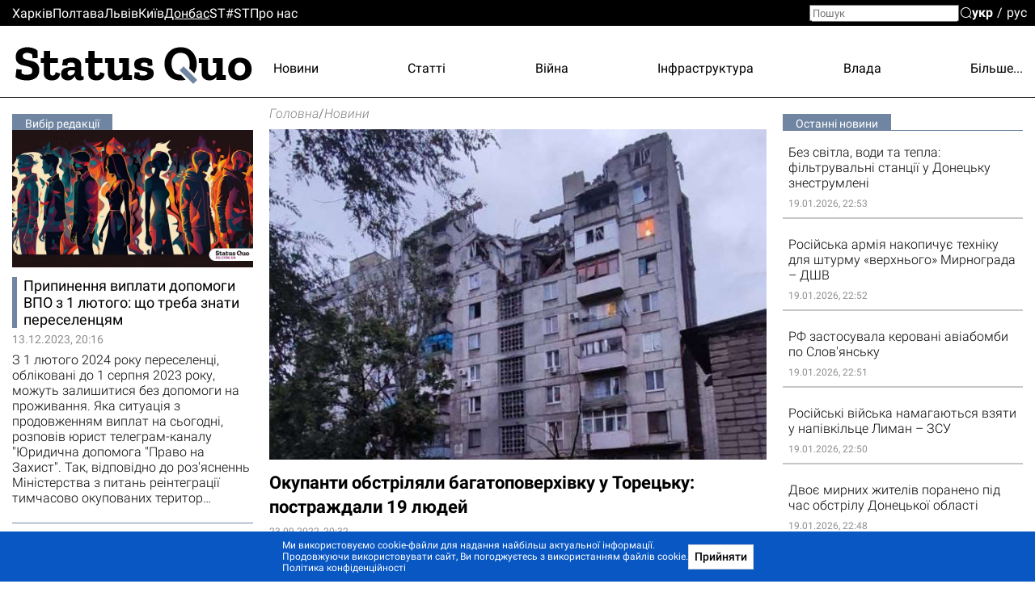

--- FILE ---
content_type: text/html; charset=utf-8
request_url: https://donbass.sq.com.ua/ukr/novini/23.09.2022/okupanti-obstrilyali-bagatopoverxivku-u-torecku-postrazdali-19-lyudei
body_size: 29634
content:
<!DOCTYPE html><html lang="uk"><head>
  <meta charset="utf-8">
  <meta name="viewport" content="width=device-width, initial-scale=1">
  <meta property="og:site_name" content="Status Quo">
  <link rel="preconnect" href="https://fonts.googleapis.com">
  <link rel="preconnect" href="https://fonts.gstatic.com" crossorigin="">
  <style type="text/css">@font-face{font-family:'Roboto';font-style:italic;font-weight:300;font-display:swap;src:url(https://fonts.gstatic.com/s/roboto/v30/KFOjCnqEu92Fr1Mu51TjASc3CsTYl4BOQ3o.woff2) format('woff2');unicode-range:U+0460-052F, U+1C80-1C88, U+20B4, U+2DE0-2DFF, U+A640-A69F, U+FE2E-FE2F;}@font-face{font-family:'Roboto';font-style:italic;font-weight:300;font-display:swap;src:url(https://fonts.gstatic.com/s/roboto/v30/KFOjCnqEu92Fr1Mu51TjASc-CsTYl4BOQ3o.woff2) format('woff2');unicode-range:U+0301, U+0400-045F, U+0490-0491, U+04B0-04B1, U+2116;}@font-face{font-family:'Roboto';font-style:italic;font-weight:300;font-display:swap;src:url(https://fonts.gstatic.com/s/roboto/v30/KFOjCnqEu92Fr1Mu51TjASc2CsTYl4BOQ3o.woff2) format('woff2');unicode-range:U+1F00-1FFF;}@font-face{font-family:'Roboto';font-style:italic;font-weight:300;font-display:swap;src:url(https://fonts.gstatic.com/s/roboto/v30/KFOjCnqEu92Fr1Mu51TjASc5CsTYl4BOQ3o.woff2) format('woff2');unicode-range:U+0370-03FF;}@font-face{font-family:'Roboto';font-style:italic;font-weight:300;font-display:swap;src:url(https://fonts.gstatic.com/s/roboto/v30/KFOjCnqEu92Fr1Mu51TjASc1CsTYl4BOQ3o.woff2) format('woff2');unicode-range:U+0102-0103, U+0110-0111, U+0128-0129, U+0168-0169, U+01A0-01A1, U+01AF-01B0, U+1EA0-1EF9, U+20AB;}@font-face{font-family:'Roboto';font-style:italic;font-weight:300;font-display:swap;src:url(https://fonts.gstatic.com/s/roboto/v30/KFOjCnqEu92Fr1Mu51TjASc0CsTYl4BOQ3o.woff2) format('woff2');unicode-range:U+0100-024F, U+0259, U+1E00-1EFF, U+2020, U+20A0-20AB, U+20AD-20CF, U+2113, U+2C60-2C7F, U+A720-A7FF;}@font-face{font-family:'Roboto';font-style:italic;font-weight:300;font-display:swap;src:url(https://fonts.gstatic.com/s/roboto/v30/KFOjCnqEu92Fr1Mu51TjASc6CsTYl4BO.woff2) format('woff2');unicode-range:U+0000-00FF, U+0131, U+0152-0153, U+02BB-02BC, U+02C6, U+02DA, U+02DC, U+2000-206F, U+2074, U+20AC, U+2122, U+2191, U+2193, U+2212, U+2215, U+FEFF, U+FFFD;}@font-face{font-family:'Roboto';font-style:italic;font-weight:700;font-display:swap;src:url(https://fonts.gstatic.com/s/roboto/v30/KFOjCnqEu92Fr1Mu51TzBic3CsTYl4BOQ3o.woff2) format('woff2');unicode-range:U+0460-052F, U+1C80-1C88, U+20B4, U+2DE0-2DFF, U+A640-A69F, U+FE2E-FE2F;}@font-face{font-family:'Roboto';font-style:italic;font-weight:700;font-display:swap;src:url(https://fonts.gstatic.com/s/roboto/v30/KFOjCnqEu92Fr1Mu51TzBic-CsTYl4BOQ3o.woff2) format('woff2');unicode-range:U+0301, U+0400-045F, U+0490-0491, U+04B0-04B1, U+2116;}@font-face{font-family:'Roboto';font-style:italic;font-weight:700;font-display:swap;src:url(https://fonts.gstatic.com/s/roboto/v30/KFOjCnqEu92Fr1Mu51TzBic2CsTYl4BOQ3o.woff2) format('woff2');unicode-range:U+1F00-1FFF;}@font-face{font-family:'Roboto';font-style:italic;font-weight:700;font-display:swap;src:url(https://fonts.gstatic.com/s/roboto/v30/KFOjCnqEu92Fr1Mu51TzBic5CsTYl4BOQ3o.woff2) format('woff2');unicode-range:U+0370-03FF;}@font-face{font-family:'Roboto';font-style:italic;font-weight:700;font-display:swap;src:url(https://fonts.gstatic.com/s/roboto/v30/KFOjCnqEu92Fr1Mu51TzBic1CsTYl4BOQ3o.woff2) format('woff2');unicode-range:U+0102-0103, U+0110-0111, U+0128-0129, U+0168-0169, U+01A0-01A1, U+01AF-01B0, U+1EA0-1EF9, U+20AB;}@font-face{font-family:'Roboto';font-style:italic;font-weight:700;font-display:swap;src:url(https://fonts.gstatic.com/s/roboto/v30/KFOjCnqEu92Fr1Mu51TzBic0CsTYl4BOQ3o.woff2) format('woff2');unicode-range:U+0100-024F, U+0259, U+1E00-1EFF, U+2020, U+20A0-20AB, U+20AD-20CF, U+2113, U+2C60-2C7F, U+A720-A7FF;}@font-face{font-family:'Roboto';font-style:italic;font-weight:700;font-display:swap;src:url(https://fonts.gstatic.com/s/roboto/v30/KFOjCnqEu92Fr1Mu51TzBic6CsTYl4BO.woff2) format('woff2');unicode-range:U+0000-00FF, U+0131, U+0152-0153, U+02BB-02BC, U+02C6, U+02DA, U+02DC, U+2000-206F, U+2074, U+20AC, U+2122, U+2191, U+2193, U+2212, U+2215, U+FEFF, U+FFFD;}@font-face{font-family:'Roboto';font-style:normal;font-weight:300;font-display:swap;src:url(https://fonts.gstatic.com/s/roboto/v30/KFOlCnqEu92Fr1MmSU5fCRc4AMP6lbBP.woff2) format('woff2');unicode-range:U+0460-052F, U+1C80-1C88, U+20B4, U+2DE0-2DFF, U+A640-A69F, U+FE2E-FE2F;}@font-face{font-family:'Roboto';font-style:normal;font-weight:300;font-display:swap;src:url(https://fonts.gstatic.com/s/roboto/v30/KFOlCnqEu92Fr1MmSU5fABc4AMP6lbBP.woff2) format('woff2');unicode-range:U+0301, U+0400-045F, U+0490-0491, U+04B0-04B1, U+2116;}@font-face{font-family:'Roboto';font-style:normal;font-weight:300;font-display:swap;src:url(https://fonts.gstatic.com/s/roboto/v30/KFOlCnqEu92Fr1MmSU5fCBc4AMP6lbBP.woff2) format('woff2');unicode-range:U+1F00-1FFF;}@font-face{font-family:'Roboto';font-style:normal;font-weight:300;font-display:swap;src:url(https://fonts.gstatic.com/s/roboto/v30/KFOlCnqEu92Fr1MmSU5fBxc4AMP6lbBP.woff2) format('woff2');unicode-range:U+0370-03FF;}@font-face{font-family:'Roboto';font-style:normal;font-weight:300;font-display:swap;src:url(https://fonts.gstatic.com/s/roboto/v30/KFOlCnqEu92Fr1MmSU5fCxc4AMP6lbBP.woff2) format('woff2');unicode-range:U+0102-0103, U+0110-0111, U+0128-0129, U+0168-0169, U+01A0-01A1, U+01AF-01B0, U+1EA0-1EF9, U+20AB;}@font-face{font-family:'Roboto';font-style:normal;font-weight:300;font-display:swap;src:url(https://fonts.gstatic.com/s/roboto/v30/KFOlCnqEu92Fr1MmSU5fChc4AMP6lbBP.woff2) format('woff2');unicode-range:U+0100-024F, U+0259, U+1E00-1EFF, U+2020, U+20A0-20AB, U+20AD-20CF, U+2113, U+2C60-2C7F, U+A720-A7FF;}@font-face{font-family:'Roboto';font-style:normal;font-weight:300;font-display:swap;src:url(https://fonts.gstatic.com/s/roboto/v30/KFOlCnqEu92Fr1MmSU5fBBc4AMP6lQ.woff2) format('woff2');unicode-range:U+0000-00FF, U+0131, U+0152-0153, U+02BB-02BC, U+02C6, U+02DA, U+02DC, U+2000-206F, U+2074, U+20AC, U+2122, U+2191, U+2193, U+2212, U+2215, U+FEFF, U+FFFD;}@font-face{font-family:'Roboto';font-style:normal;font-weight:400;font-display:swap;src:url(https://fonts.gstatic.com/s/roboto/v30/KFOmCnqEu92Fr1Mu72xKKTU1Kvnz.woff2) format('woff2');unicode-range:U+0460-052F, U+1C80-1C88, U+20B4, U+2DE0-2DFF, U+A640-A69F, U+FE2E-FE2F;}@font-face{font-family:'Roboto';font-style:normal;font-weight:400;font-display:swap;src:url(https://fonts.gstatic.com/s/roboto/v30/KFOmCnqEu92Fr1Mu5mxKKTU1Kvnz.woff2) format('woff2');unicode-range:U+0301, U+0400-045F, U+0490-0491, U+04B0-04B1, U+2116;}@font-face{font-family:'Roboto';font-style:normal;font-weight:400;font-display:swap;src:url(https://fonts.gstatic.com/s/roboto/v30/KFOmCnqEu92Fr1Mu7mxKKTU1Kvnz.woff2) format('woff2');unicode-range:U+1F00-1FFF;}@font-face{font-family:'Roboto';font-style:normal;font-weight:400;font-display:swap;src:url(https://fonts.gstatic.com/s/roboto/v30/KFOmCnqEu92Fr1Mu4WxKKTU1Kvnz.woff2) format('woff2');unicode-range:U+0370-03FF;}@font-face{font-family:'Roboto';font-style:normal;font-weight:400;font-display:swap;src:url(https://fonts.gstatic.com/s/roboto/v30/KFOmCnqEu92Fr1Mu7WxKKTU1Kvnz.woff2) format('woff2');unicode-range:U+0102-0103, U+0110-0111, U+0128-0129, U+0168-0169, U+01A0-01A1, U+01AF-01B0, U+1EA0-1EF9, U+20AB;}@font-face{font-family:'Roboto';font-style:normal;font-weight:400;font-display:swap;src:url(https://fonts.gstatic.com/s/roboto/v30/KFOmCnqEu92Fr1Mu7GxKKTU1Kvnz.woff2) format('woff2');unicode-range:U+0100-024F, U+0259, U+1E00-1EFF, U+2020, U+20A0-20AB, U+20AD-20CF, U+2113, U+2C60-2C7F, U+A720-A7FF;}@font-face{font-family:'Roboto';font-style:normal;font-weight:400;font-display:swap;src:url(https://fonts.gstatic.com/s/roboto/v30/KFOmCnqEu92Fr1Mu4mxKKTU1Kg.woff2) format('woff2');unicode-range:U+0000-00FF, U+0131, U+0152-0153, U+02BB-02BC, U+02C6, U+02DA, U+02DC, U+2000-206F, U+2074, U+20AC, U+2122, U+2191, U+2193, U+2212, U+2215, U+FEFF, U+FFFD;}@font-face{font-family:'Roboto';font-style:normal;font-weight:500;font-display:swap;src:url(https://fonts.gstatic.com/s/roboto/v30/KFOlCnqEu92Fr1MmEU9fCRc4AMP6lbBP.woff2) format('woff2');unicode-range:U+0460-052F, U+1C80-1C88, U+20B4, U+2DE0-2DFF, U+A640-A69F, U+FE2E-FE2F;}@font-face{font-family:'Roboto';font-style:normal;font-weight:500;font-display:swap;src:url(https://fonts.gstatic.com/s/roboto/v30/KFOlCnqEu92Fr1MmEU9fABc4AMP6lbBP.woff2) format('woff2');unicode-range:U+0301, U+0400-045F, U+0490-0491, U+04B0-04B1, U+2116;}@font-face{font-family:'Roboto';font-style:normal;font-weight:500;font-display:swap;src:url(https://fonts.gstatic.com/s/roboto/v30/KFOlCnqEu92Fr1MmEU9fCBc4AMP6lbBP.woff2) format('woff2');unicode-range:U+1F00-1FFF;}@font-face{font-family:'Roboto';font-style:normal;font-weight:500;font-display:swap;src:url(https://fonts.gstatic.com/s/roboto/v30/KFOlCnqEu92Fr1MmEU9fBxc4AMP6lbBP.woff2) format('woff2');unicode-range:U+0370-03FF;}@font-face{font-family:'Roboto';font-style:normal;font-weight:500;font-display:swap;src:url(https://fonts.gstatic.com/s/roboto/v30/KFOlCnqEu92Fr1MmEU9fCxc4AMP6lbBP.woff2) format('woff2');unicode-range:U+0102-0103, U+0110-0111, U+0128-0129, U+0168-0169, U+01A0-01A1, U+01AF-01B0, U+1EA0-1EF9, U+20AB;}@font-face{font-family:'Roboto';font-style:normal;font-weight:500;font-display:swap;src:url(https://fonts.gstatic.com/s/roboto/v30/KFOlCnqEu92Fr1MmEU9fChc4AMP6lbBP.woff2) format('woff2');unicode-range:U+0100-024F, U+0259, U+1E00-1EFF, U+2020, U+20A0-20AB, U+20AD-20CF, U+2113, U+2C60-2C7F, U+A720-A7FF;}@font-face{font-family:'Roboto';font-style:normal;font-weight:500;font-display:swap;src:url(https://fonts.gstatic.com/s/roboto/v30/KFOlCnqEu92Fr1MmEU9fBBc4AMP6lQ.woff2) format('woff2');unicode-range:U+0000-00FF, U+0131, U+0152-0153, U+02BB-02BC, U+02C6, U+02DA, U+02DC, U+2000-206F, U+2074, U+20AC, U+2122, U+2191, U+2193, U+2212, U+2215, U+FEFF, U+FFFD;}@font-face{font-family:'Roboto';font-style:normal;font-weight:700;font-display:swap;src:url(https://fonts.gstatic.com/s/roboto/v30/KFOlCnqEu92Fr1MmWUlfCRc4AMP6lbBP.woff2) format('woff2');unicode-range:U+0460-052F, U+1C80-1C88, U+20B4, U+2DE0-2DFF, U+A640-A69F, U+FE2E-FE2F;}@font-face{font-family:'Roboto';font-style:normal;font-weight:700;font-display:swap;src:url(https://fonts.gstatic.com/s/roboto/v30/KFOlCnqEu92Fr1MmWUlfABc4AMP6lbBP.woff2) format('woff2');unicode-range:U+0301, U+0400-045F, U+0490-0491, U+04B0-04B1, U+2116;}@font-face{font-family:'Roboto';font-style:normal;font-weight:700;font-display:swap;src:url(https://fonts.gstatic.com/s/roboto/v30/KFOlCnqEu92Fr1MmWUlfCBc4AMP6lbBP.woff2) format('woff2');unicode-range:U+1F00-1FFF;}@font-face{font-family:'Roboto';font-style:normal;font-weight:700;font-display:swap;src:url(https://fonts.gstatic.com/s/roboto/v30/KFOlCnqEu92Fr1MmWUlfBxc4AMP6lbBP.woff2) format('woff2');unicode-range:U+0370-03FF;}@font-face{font-family:'Roboto';font-style:normal;font-weight:700;font-display:swap;src:url(https://fonts.gstatic.com/s/roboto/v30/KFOlCnqEu92Fr1MmWUlfCxc4AMP6lbBP.woff2) format('woff2');unicode-range:U+0102-0103, U+0110-0111, U+0128-0129, U+0168-0169, U+01A0-01A1, U+01AF-01B0, U+1EA0-1EF9, U+20AB;}@font-face{font-family:'Roboto';font-style:normal;font-weight:700;font-display:swap;src:url(https://fonts.gstatic.com/s/roboto/v30/KFOlCnqEu92Fr1MmWUlfChc4AMP6lbBP.woff2) format('woff2');unicode-range:U+0100-024F, U+0259, U+1E00-1EFF, U+2020, U+20A0-20AB, U+20AD-20CF, U+2113, U+2C60-2C7F, U+A720-A7FF;}@font-face{font-family:'Roboto';font-style:normal;font-weight:700;font-display:swap;src:url(https://fonts.gstatic.com/s/roboto/v30/KFOlCnqEu92Fr1MmWUlfBBc4AMP6lQ.woff2) format('woff2');unicode-range:U+0000-00FF, U+0131, U+0152-0153, U+02BB-02BC, U+02C6, U+02DA, U+02DC, U+2000-206F, U+2074, U+20AC, U+2122, U+2191, U+2193, U+2212, U+2215, U+FEFF, U+FFFD;}@font-face{font-family:'Roboto';font-style:normal;font-weight:900;font-display:swap;src:url(https://fonts.gstatic.com/s/roboto/v30/KFOlCnqEu92Fr1MmYUtfCRc4AMP6lbBP.woff2) format('woff2');unicode-range:U+0460-052F, U+1C80-1C88, U+20B4, U+2DE0-2DFF, U+A640-A69F, U+FE2E-FE2F;}@font-face{font-family:'Roboto';font-style:normal;font-weight:900;font-display:swap;src:url(https://fonts.gstatic.com/s/roboto/v30/KFOlCnqEu92Fr1MmYUtfABc4AMP6lbBP.woff2) format('woff2');unicode-range:U+0301, U+0400-045F, U+0490-0491, U+04B0-04B1, U+2116;}@font-face{font-family:'Roboto';font-style:normal;font-weight:900;font-display:swap;src:url(https://fonts.gstatic.com/s/roboto/v30/KFOlCnqEu92Fr1MmYUtfCBc4AMP6lbBP.woff2) format('woff2');unicode-range:U+1F00-1FFF;}@font-face{font-family:'Roboto';font-style:normal;font-weight:900;font-display:swap;src:url(https://fonts.gstatic.com/s/roboto/v30/KFOlCnqEu92Fr1MmYUtfBxc4AMP6lbBP.woff2) format('woff2');unicode-range:U+0370-03FF;}@font-face{font-family:'Roboto';font-style:normal;font-weight:900;font-display:swap;src:url(https://fonts.gstatic.com/s/roboto/v30/KFOlCnqEu92Fr1MmYUtfCxc4AMP6lbBP.woff2) format('woff2');unicode-range:U+0102-0103, U+0110-0111, U+0128-0129, U+0168-0169, U+01A0-01A1, U+01AF-01B0, U+1EA0-1EF9, U+20AB;}@font-face{font-family:'Roboto';font-style:normal;font-weight:900;font-display:swap;src:url(https://fonts.gstatic.com/s/roboto/v30/KFOlCnqEu92Fr1MmYUtfChc4AMP6lbBP.woff2) format('woff2');unicode-range:U+0100-024F, U+0259, U+1E00-1EFF, U+2020, U+20A0-20AB, U+20AD-20CF, U+2113, U+2C60-2C7F, U+A720-A7FF;}@font-face{font-family:'Roboto';font-style:normal;font-weight:900;font-display:swap;src:url(https://fonts.gstatic.com/s/roboto/v30/KFOlCnqEu92Fr1MmYUtfBBc4AMP6lQ.woff2) format('woff2');unicode-range:U+0000-00FF, U+0131, U+0152-0153, U+02BB-02BC, U+02C6, U+02DA, U+02DC, U+2000-206F, U+2074, U+20AC, U+2122, U+2191, U+2193, U+2212, U+2215, U+FEFF, U+FFFD;}@font-face{font-family:'Zilla Slab';font-style:normal;font-weight:700;font-display:swap;src:url(https://fonts.gstatic.com/s/zillaslab/v11/dFa5ZfeM_74wlPZtksIFYoEf6H2pW3pwfa3Efg.woff2) format('woff2');unicode-range:U+0100-024F, U+0259, U+1E00-1EFF, U+2020, U+20A0-20AB, U+20AD-20CF, U+2113, U+2C60-2C7F, U+A720-A7FF;}@font-face{font-family:'Zilla Slab';font-style:normal;font-weight:700;font-display:swap;src:url(https://fonts.gstatic.com/s/zillaslab/v11/dFa5ZfeM_74wlPZtksIFYoEf6HOpW3pwfa0.woff2) format('woff2');unicode-range:U+0000-00FF, U+0131, U+0152-0153, U+02BB-02BC, U+02C6, U+02DA, U+02DC, U+2000-206F, U+2074, U+20AC, U+2122, U+2191, U+2193, U+2212, U+2215, U+FEFF, U+FFFD;}</style>
  <title>Новини Донбасу - Окупанти обстріляли багатоповерхівку у Торецьку: постраждали 19 людей | Головні новини Донбасу сьогодні - Status Quo</title>
  <base href="/">
  <link rel="icon" type="image/x-icon" href="favicon.ico">
  <link href="/assets/unitegallery/css/unite-gallery.css" rel="stylesheet" type="text/css" media="print" onload="this.media='all'"><noscript><link rel="stylesheet" href="/assets/unitegallery/css/unite-gallery.css"></noscript>
  <link href="/assets/unitegallery/themes/default/ug-theme-default.css?t=1" rel="stylesheet" type="text/css">
  <script>
    function onLogoLoad() {
      document.querySelector('.logo-container').setAttribute('data-loaded', 1)
    }

    function hideLoadedWithErrorImages() {
      var imgs = document.querySelectorAll('img:not([data-listen-for-load-error])');
      for (var i = 0; i < imgs.length; i++) {
        var img = imgs.item(i);
        img.setAttribute('data-listen-for-load-error', 1);
        img.addEventListener('error', function() {
          this.setAttribute('load-error', 1);
        });
      }
    }
  </script>
<style>*{-webkit-text-size-adjust:none;}body,div,html,img{margin:0;padding:0;border:0;outline:0;vertical-align:baseline;background:transparent;}html{height:auto;-webkit-text-size-adjust:none;overflow-y:scroll;}@media (max-width:1024px){html{max-width:100vw;overflow-x:hidden;}}*{box-sizing:border-box;}body{height:100%;position:relative;background:#fff;font:16px/1.2 Roboto,sans-serif;color:#000;}.splash-logo{position:fixed;top:50%;left:50%;transform:translate(-50%,-50%);}</style><style>@font-face{font-family:icomoon;src:url(/assets/fonts/icomoon/fonts/icomoon.eot?cn7b7p);src:url(/assets/fonts/icomoon/fonts/icomoon.eot?cn7b7p#iefix) format("embedded-opentype"),url(/assets/fonts/icomoon/fonts/icomoon.ttf?cn7b7p) format("truetype"),url(/assets/fonts/icomoon/fonts/icomoon.woff?cn7b7p) format("woff"),url(/assets/fonts/icomoon/fonts/icomoon.svg?cn7b7p#icomoon) format("svg");font-weight:400;font-style:normal;font-display:block;}[class^=icon-]{font-family:icomoon!important;speak:never;font-style:normal;font-weight:400;font-feature-settings:normal;font-variant:normal;text-transform:none;line-height:1;-webkit-font-smoothing:antialiased;-moz-osx-font-smoothing:grayscale;}.icon-x:before{content:"\e903";}.icon-fb:before{content:"\e901";}.icon-tg:before{content:"\e902";}.icon-yt:before{content:"\e904";}.icon-search:before{content:"\e900";}*{-webkit-text-size-adjust:none;}article,body,div,form,h1,h3,header,html,i,img,label,p,span,time{margin:0;padding:0;border:0;outline:0;vertical-align:baseline;background:transparent;}article,header{display:block;}html{height:auto;-webkit-text-size-adjust:none;overflow-y:scroll;}@media (max-width:1024px){html{max-width:100vw;overflow-x:hidden;}}*{box-sizing:border-box;}body{height:100%;position:relative;background:#fff;font:16px/1.2 Roboto,sans-serif;color:#000;}button{font-family:Roboto,sans-serif;}button{font-weight:500;outline:0;-webkit-appearance:none;-moz-appearance:none;appearance:none;cursor:pointer;}img:not([height]){max-width:100%;height:auto;}input{font-family:Roboto,sans-serif;}input{vertical-align:top;}a{color:#000;}a:hover{cursor:pointer;}a:hover,a:hover .like-h3,a:hover h3{color:#939393;}.like-h3,h1,h3{line-height:1.1;color:#000;}h1{font-size:29px;font-weight:700;}.like-h3,a,h3,p{font-size:16px;}a{vertical-align:baseline;transform:translateZ(0);}a,a:hover{text-decoration:none;}.container{width:100%;max-width:1350px;padding:0 15px;margin:0 auto;overflow:hidden;}.clear-float{font-size:0;line-height:0!important;display:block!important;float:none!important;clear:both;overflow:hidden;border:none!important;}.icon-btn{background:none;padding:0;margin:0;outline:none;border:none;box-shadow:none;color:inherit;}input[type=search]::-webkit-search-decoration{visibility:hidden;display:none!important;pointer-events:none;position:absolute;right:0;}@media screen and (min-width:671px){.show-in-one-column-only{display:none!important;}}</style><link rel="stylesheet" href="1756133872365/browser/styles.aeaf3147df2938a45d29.css" media="print" onload="this.media='all'"><noscript><link rel="stylesheet" href="1756133872365/browser/styles.aeaf3147df2938a45d29.css"></noscript><style ng-transition="serverApp">#main[_ngcontent-sc56]{min-height:100vh}.maintenance-text[_ngcontent-sc56]{position:fixed;top:50%;left:0;right:0;transform:translateY(-50%);text-align:center}.maintenance-text[_ngcontent-sc56]   a[_ngcontent-sc56]{font-size:inherit}h1[_ngcontent-sc56]{position:absolute;top:-1000px}</style><meta property="og:locale" content="uk"><style ng-transition="serverApp">header[_ngcontent-sc53]{border-bottom:1px solid #000;position:relative}header[_ngcontent-sc53] > .container[_ngcontent-sc53]{height:88px;display:flex;overflow:visible;position:relative}.cities-list-container[_ngcontent-sc53]{height:32px;display:flex;align-items:center;background:#000}.cities-list-container[_ngcontent-sc53]   .cities-list[_ngcontent-sc53]{display:flex;align-items:center;grid-gap:46px;gap:46px}@media screen and (max-width:1020px){.cities-list-container[_ngcontent-sc53]   .cities-list[_ngcontent-sc53]{grid-gap:22px;gap:22px}}.cities-list-container[_ngcontent-sc53]   a[_ngcontent-sc53]{color:#fff}.cities-list-container[_ngcontent-sc53]   a.current[_ngcontent-sc53], .cities-list-container[_ngcontent-sc53]   a[_ngcontent-sc53]:hover{text-decoration:underline}.categories-list[_ngcontent-sc53]{display:flex;align-items:center;padding-top:9px;grid-gap:22px;gap:22px;justify-content:space-between;flex-grow:1;position:relative}.categories-list[_ngcontent-sc53] > a[_ngcontent-sc53]{display:none}.categories-list[_ngcontent-sc53]   .more-link[_ngcontent-sc53]{display:none;cursor:default;padding-left:20px;margin-left:-20px}.categories-list[_ngcontent-sc53]   .more-link[_ngcontent-sc53]:hover{display:flex;height:100%;align-items:center;position:relative;color:#939393}.categories-list[_ngcontent-sc53]   .more-link[_ngcontent-sc53]:hover:before{content:"";position:absolute;bottom:0;right:0;left:-100%;height:32px}.categories-list[_ngcontent-sc53]   .more-link[_ngcontent-sc53]:hover   .more-categories-list[_ngcontent-sc53]{display:block}.categories-list[_ngcontent-sc53]   .more-categories-list[_ngcontent-sc53]{position:absolute;right:-15px;top:100%;min-width:250px;display:none;border:1px solid #000;border-top:none;background:#fff;z-index:1;padding:4px 0 8px}@media screen and (max-width:1350px){.categories-list[_ngcontent-sc53]   .more-categories-list[_ngcontent-sc53]{border-right-color:transparent}}.categories-list[_ngcontent-sc53]   .more-categories-list[_ngcontent-sc53]   a[_ngcontent-sc53]{height:36px;display:flex;padding:3px 19px 3px 35px;align-items:center;justify-content:flex-end}.categories-list[_ngcontent-sc53]   .more-categories-list[_ngcontent-sc53]:hover{display:block}@media screen and (min-width:700px){.categories-list[_ngcontent-sc53] > a[_ngcontent-sc53]:nth-child(3):last-of-type, .categories-list[_ngcontent-sc53] > a[_ngcontent-sc53]:nth-child(-n+2){display:block}.categories-list[_ngcontent-sc53] > a[_ngcontent-sc53]:nth-child(3):last-of-type + .more-link[_ngcontent-sc53]{display:none}.categories-list[_ngcontent-sc53]   .more-link[_ngcontent-sc53]:nth-child(n+2){display:flex}.categories-list[_ngcontent-sc53]   .more-link[_ngcontent-sc53]:nth-child(n+2) ~ a[_ngcontent-sc53]{display:none}.categories-list[_ngcontent-sc53]   .more-link[_ngcontent-sc53]:nth-child(n+2) ~ a[_ngcontent-sc53]:nth-child(-n+2){display:block}.categories-list[_ngcontent-sc53]   .more-link[_ngcontent-sc53]   a[_ngcontent-sc53]:nth-child(-n+2){display:none}}@media screen and (min-width:800px){.categories-list[_ngcontent-sc53] > a[_ngcontent-sc53]:nth-child(4):last-of-type, .categories-list[_ngcontent-sc53] > a[_ngcontent-sc53]:nth-child(-n+3){display:block}.categories-list[_ngcontent-sc53] > a[_ngcontent-sc53]:nth-child(4):last-of-type + .more-link[_ngcontent-sc53]{display:none}.categories-list[_ngcontent-sc53]   .more-link[_ngcontent-sc53]:nth-child(n+3){display:flex}.categories-list[_ngcontent-sc53]   .more-link[_ngcontent-sc53]:nth-child(n+3) ~ a[_ngcontent-sc53]{display:none}.categories-list[_ngcontent-sc53]   .more-link[_ngcontent-sc53]:nth-child(n+3) ~ a[_ngcontent-sc53]:nth-child(-n+3){display:block}.categories-list[_ngcontent-sc53]   .more-link[_ngcontent-sc53]   a[_ngcontent-sc53]:nth-child(-n+3){display:none}}@media screen and (min-width:1000px){.categories-list[_ngcontent-sc53] > a[_ngcontent-sc53]:nth-child(5):last-of-type, .categories-list[_ngcontent-sc53] > a[_ngcontent-sc53]:nth-child(-n+4){display:block}.categories-list[_ngcontent-sc53] > a[_ngcontent-sc53]:nth-child(5):last-of-type + .more-link[_ngcontent-sc53]{display:none}.categories-list[_ngcontent-sc53]   .more-link[_ngcontent-sc53]:nth-child(n+4){display:flex}.categories-list[_ngcontent-sc53]   .more-link[_ngcontent-sc53]:nth-child(n+4) ~ a[_ngcontent-sc53]{display:none}.categories-list[_ngcontent-sc53]   .more-link[_ngcontent-sc53]:nth-child(n+4) ~ a[_ngcontent-sc53]:nth-child(-n+4){display:block}.categories-list[_ngcontent-sc53]   .more-link[_ngcontent-sc53]   a[_ngcontent-sc53]:nth-child(-n+4){display:none}}@media screen and (min-width:1250px){.categories-list[_ngcontent-sc53] > a[_ngcontent-sc53]:nth-child(6):last-of-type, .categories-list[_ngcontent-sc53] > a[_ngcontent-sc53]:nth-child(-n+5){display:block}.categories-list[_ngcontent-sc53] > a[_ngcontent-sc53]:nth-child(6):last-of-type + .more-link[_ngcontent-sc53]{display:none}.categories-list[_ngcontent-sc53]   .more-link[_ngcontent-sc53]:nth-child(n+5){display:flex}.categories-list[_ngcontent-sc53]   .more-link[_ngcontent-sc53]:nth-child(n+5) ~ a[_ngcontent-sc53]{display:none}.categories-list[_ngcontent-sc53]   .more-link[_ngcontent-sc53]:nth-child(n+5) ~ a[_ngcontent-sc53]:nth-child(-n+5){display:block}.categories-list[_ngcontent-sc53]   .more-link[_ngcontent-sc53]   a[_ngcontent-sc53]:nth-child(-n+5){display:none}}#mobile-menu-switcher[_ngcontent-sc53], #opened-menu-click-listener[_ngcontent-sc53]{display:none}.logo-container[_ngcontent-sc53]{display:flex;opacity:0}.logo-container[data-loaded][_ngcontent-sc53]{opacity:1}.logo-container[_ngcontent-sc53]   a[_ngcontent-sc53]{position:relative;display:flex}.logo-container[_ngcontent-sc53]   a[_ngcontent-sc53]:after{content:"";position:absolute;left:72.7%;top:68.3%;width:8%;height:9.6%;transform:translate(-50%,-50%) rotate(45deg);background:var(--main-color,#a14484)}@media screen and (max-width:840px),screen and (pointer:coarse){[_nghost-sc53]{position:sticky;top:0;background:#fff;display:block;z-index:1}header[_ngcontent-sc53]{display:flex;align-items:center}}@media only screen and (max-width:840px) and (max-width:670px),only screen and (pointer:coarse) and (max-width:670px){header[_ngcontent-sc53]{height:40px}}@media only screen and (max-width:840px) and (min-width:671px) and (max-width:1000px),only screen and (pointer:coarse) and (min-width:671px) and (max-width:1000px){header[_ngcontent-sc53]{height:48px}}@media screen and (max-width:840px),screen and (pointer:coarse){.logo-container[_ngcontent-sc53]   img[_ngcontent-sc53]{max-width:35vw;max-height:43px}.categories-list[_ngcontent-sc53], .cities-list-container[_ngcontent-sc53], .search[_ngcontent-sc53]{display:none}header[_ngcontent-sc53] > .container[_ngcontent-sc53]{align-items:center;justify-content:center;height:auto;position:static}sq-select-language[_ngcontent-sc53]{position:absolute;left:12px;top:50%;transform:translateY(-50%)}#mobile-menu-switcher[_ngcontent-sc53]:checked ~ label[for=mobile-menu-switcher][_ngcontent-sc53]   .line-1[_ngcontent-sc53], #mobile-menu-switcher[_ngcontent-sc53]:checked ~ label[for=mobile-menu-switcher][_ngcontent-sc53]   .line-4[_ngcontent-sc53]{opacity:0}#mobile-menu-switcher[_ngcontent-sc53]:checked ~ label[for=mobile-menu-switcher][_ngcontent-sc53]   .line-2[_ngcontent-sc53]{transform:rotate(-38deg)}#mobile-menu-switcher[_ngcontent-sc53]:checked ~ label[for=mobile-menu-switcher][_ngcontent-sc53]   .line-3[_ngcontent-sc53]{transform:rotate(38deg)}#mobile-menu-switcher[_ngcontent-sc53]:checked ~ label[for=mobile-menu-switcher][_ngcontent-sc53] ~ .container[_ngcontent-sc53]   .categories-list[_ngcontent-sc53]{position:absolute;display:block;left:0;right:0;top:100%;background:#fff;z-index:1;margin-top:1px;box-shadow:0 4px 4px rgba(0,0,0,.25);max-height:85vh;overflow:auto;padding:52px 10px 30px 50%}#mobile-menu-switcher[_ngcontent-sc53]:checked ~ label[for=mobile-menu-switcher][_ngcontent-sc53] ~ .container[_ngcontent-sc53]   .categories-list[_ngcontent-sc53] > a[_ngcontent-sc53]{display:flex;height:36px;align-items:center;line-height:1.1}#mobile-menu-switcher[_ngcontent-sc53]:checked ~ label[for=mobile-menu-switcher][_ngcontent-sc53] ~ .container[_ngcontent-sc53]   .categories-list[_ngcontent-sc53]   .more-link[_ngcontent-sc53]{display:none}#mobile-menu-switcher[_ngcontent-sc53]:checked ~ label[for=mobile-menu-switcher][_ngcontent-sc53] ~ .cities-list-container[_ngcontent-sc53]{position:absolute;left:0;top:100%;margin-top:53px;background-color:transparent!important;z-index:2;display:block;max-width:45%;max-height:calc($mobile-menu-items-container-max-height - 11px);overflow:auto;height:auto}#mobile-menu-switcher[_ngcontent-sc53]:checked ~ label[for=mobile-menu-switcher][_ngcontent-sc53] ~ .cities-list-container[_ngcontent-sc53]   .cities-list[_ngcontent-sc53]{flex-direction:column;align-items:flex-start;justify-content:center;grid-gap:0;gap:0}#mobile-menu-switcher[_ngcontent-sc53]:checked ~ label[for=mobile-menu-switcher][_ngcontent-sc53] ~ .cities-list-container[_ngcontent-sc53]   .cities-list[_ngcontent-sc53]   a[_ngcontent-sc53]{color:#000;height:36px;display:flex;align-items:center;padding-left:10px}#mobile-menu-switcher[_ngcontent-sc53]:checked ~ label[for=mobile-menu-switcher][_ngcontent-sc53] ~ .container[_ngcontent-sc53]   .search[_ngcontent-sc53]{position:absolute;top:100%;left:0;right:0;height:40px;display:block;border:1px solid #000;border-right:none;border-left:none;background:#fff;z-index:2}#mobile-menu-switcher[_ngcontent-sc53]:checked ~ label[for=mobile-menu-switcher][_ngcontent-sc53] ~ .container[_ngcontent-sc53]   .search[_ngcontent-sc53]   input[_ngcontent-sc53]{position:absolute;left:0;right:0;top:0;bottom:0;height:100%;width:100%;border:none;outline:none;font-size:16px;padding-left:50px}#mobile-menu-switcher[_ngcontent-sc53]:checked ~ label[for=mobile-menu-switcher][_ngcontent-sc53] ~ .container[_ngcontent-sc53]   .search[_ngcontent-sc53]   .icon-btn[_ngcontent-sc53]{position:absolute;left:20px;top:50%;transform:translateY(-50%);font-size:16px;width:auto}#mobile-menu-switcher[_ngcontent-sc53]:checked ~ label[for=mobile-menu-switcher][_ngcontent-sc53] ~ #opened-menu-click-listener[_ngcontent-sc53]{display:block;position:absolute;left:0;top:0;right:0;height:100vh}}label[for=mobile-menu-switcher][_ngcontent-sc53]{position:absolute;right:15px;top:50%;transform:translateY(-50%);width:30px;height:20px;z-index:1}label[for=mobile-menu-switcher][_ngcontent-sc53]   .line[_ngcontent-sc53]{position:absolute;left:0;right:0;height:2px;background:#000;border-radius:2px;transition:all .3s}label[for=mobile-menu-switcher][_ngcontent-sc53]   .line.line-1[_ngcontent-sc53]{top:0}label[for=mobile-menu-switcher][_ngcontent-sc53]   .line.line-2[_ngcontent-sc53], label[for=mobile-menu-switcher][_ngcontent-sc53]   .line.line-3[_ngcontent-sc53]{top:50%;margin-top:-1px;transition-delay:.1s}label[for=mobile-menu-switcher][_ngcontent-sc53]   .line.line-4[_ngcontent-sc53]{bottom:0}@media screen and (pointer:fine) and (min-width:841px){.cities-list[_ngcontent-sc53]{padding-right:315px}.logo-container[_ngcontent-sc53]{width:25%;padding-right:10px;margin-right:10px;display:flex;align-items:center}label[for=mobile-menu-switcher][_ngcontent-sc53]{display:none}header[_ngcontent-sc53] > .container[_ngcontent-sc53]{padding-top:7px}.search[_ngcontent-sc53]{display:flex;grid-gap:8px;gap:8px}.search[_ngcontent-sc53]   .icon-btn[_ngcontent-sc53]{width:16px}.search-and-lang[_ngcontent-sc53]{display:flex;align-items:center;grid-gap:30px;gap:30px;position:absolute;right:10px;top:-16px;transform:translateY(-50%);color:#fff}.search-and-lang[_ngcontent-sc53]   sq-select-language[_ngcontent-sc53]{margin-top:-2px}}</style><style ng-transition="serverApp">[_nghost-sc55]{display:block;background:#000711;color:#fff}.footer-container[_ngcontent-sc55]{padding:28px 15px 23px}.footer-row[_ngcontent-sc55]{display:flex;grid-gap:20px;gap:20px}.footer-row[_ngcontent-sc55]   .buttons-and-social-links[_ngcontent-sc55]{display:flex;margin-left:auto;grid-gap:56px;gap:56px;align-items:flex-start}.footer-row[_ngcontent-sc55]   .buttons-and-social-links[_ngcontent-sc55]   .buttons[_ngcontent-sc55]{display:flex;flex-wrap:wrap;grid-gap:7px 17px;gap:7px 17px;max-width:466px}@media only screen and (max-width:1350px),only screen and (min-width:1351px){.footer-row[_ngcontent-sc55]   .buttons-and-social-links[_ngcontent-sc55]   .buttons[_ngcontent-sc55]{min-width:380px}}.footer-row[_ngcontent-sc55]   .buttons-and-social-links[_ngcontent-sc55]   .buttons[_ngcontent-sc55]   a[_ngcontent-sc55]{border:1px solid #fff;width:calc(50% - 9px);height:44px;display:flex;justify-content:center;align-items:center;font-weight:300;color:#fff;padding:5px;text-align:center;line-height:1}.footer-row[_ngcontent-sc55]   .buttons-and-social-links[_ngcontent-sc55]   .buttons[_ngcontent-sc55]   a.highlighted[_ngcontent-sc55]{background:#fff;color:#000}.footer-row[_ngcontent-sc55]   .buttons-and-social-links[_ngcontent-sc55]   .buttons[_ngcontent-sc55]   a[_ngcontent-sc55]:hover{opacity:.8}.footer-row[_ngcontent-sc55]   .buttons-and-social-links[_ngcontent-sc55]   .social-links[_ngcontent-sc55]{display:flex;grid-gap:10px;gap:10px;flex-wrap:wrap}.footer-row[_ngcontent-sc55]   .buttons-and-social-links[_ngcontent-sc55]   .social-links[_ngcontent-sc55]   a[_ngcontent-sc55]{flex-shrink:0;color:#fff;font-size:36px}.footer-row[_ngcontent-sc55]   .buttons-and-social-links[_ngcontent-sc55]   .social-links[_ngcontent-sc55]   a[_ngcontent-sc55]:hover{opacity:.9}@media screen and (max-width:960px){.footer-row[_ngcontent-sc55]   .buttons-and-social-links[_ngcontent-sc55]   .buttons[_ngcontent-sc55]{max-width:275px;min-width:230px}.footer-row[_ngcontent-sc55]   .buttons-and-social-links[_ngcontent-sc55]   .buttons[_ngcontent-sc55]   a[_ngcontent-sc55]{width:100%}.footer-row[_ngcontent-sc55]   .buttons-and-social-links[_ngcontent-sc55]   .social-links[_ngcontent-sc55]{flex-wrap:nowrap;flex-direction:column}}@media screen and (max-width:700px){.footer-row[_ngcontent-sc55]{flex-direction:column}.footer-row[_ngcontent-sc55]   .text[_ngcontent-sc55]{order:2}.footer-row[_ngcontent-sc55]   .buttons[_ngcontent-sc55]{min-width:auto}.footer-row[_ngcontent-sc55]   .buttons-and-social-links[_ngcontent-sc55]{order:1;margin-left:0;justify-content:space-between}}.footer-row[_ngcontent-sc55]   .text[_ngcontent-sc55]{font-weight:300;font-size:14px}.footer-row[_ngcontent-sc55]   .text[_ngcontent-sc55]     h1{font-weight:inherit;font-size:inherit;margin:0;display:inline;padding:0;color:inherit}.footer-row[_ngcontent-sc55]   .text[_ngcontent-sc55]     table{margin:15px 0}.footer-row[_ngcontent-sc55]   .text[_ngcontent-sc55]     table th{font-weight:400;height:28px}.footer-row[_ngcontent-sc55]   .text[_ngcontent-sc55]     table th:first-child{padding-right:46px}.footer-row[_ngcontent-sc55]   .text[_ngcontent-sc55]     table td{line-height:1.3}.footer-row[_ngcontent-sc55]   .text[_ngcontent-sc55]     a{color:#fff}.footer-row[_ngcontent-sc55]   .text[_ngcontent-sc55]     a:hover{opacity:.8}.footer-row.text-2[_ngcontent-sc55]{font-size:12px;margin:13px 0 0;display:block}.footer-row.text-2[_ngcontent-sc55]     *{font-size:inherit}.cookies-accept[_ngcontent-sc55]{color:#fff;font-size:12px;background-color:#0857c3;padding:10px 15px;position:fixed;bottom:0;right:0;left:0;width:100%;display:flex;justify-content:center;align-items:center;grid-gap:16px;gap:16px}.cookies-accept[_ngcontent-sc55]     a{font-size:inherit;color:inherit}@media screen and (max-width:700px){.cookies-accept[_ngcontent-sc55]{flex-direction:column;grid-gap:0;gap:0;align-items:flex-start}.cookies-accept[_ngcontent-sc55]   .button-container[_ngcontent-sc55]{margin:-10px 0 0 auto}}</style><style ng-transition="serverApp">[_nghost-sc52]{display:flex}a[_ngcontent-sc52]{color:inherit}a.active[_ngcontent-sc52]{font-weight:700}a[_ngcontent-sc52] + a[_ngcontent-sc52]:before{content:"/";display:inline-block;font-weight:400;margin:0 5px}</style><meta _ngcontent-sc56="" property="fb:admins" content="100002069340398"><meta _ngcontent-sc56="" property="fb:app_id" content="159494080806845"><!-- prtn --><script _ngcontent-sc56="" type="text/javascript"><!--
var _acic={dataProvider:10};(function(){var e=document.createElement("script");e.type="text/javascript";e.async=true;e.src="//www.acint.net/aci.js";var t=document.getElementsByTagName("script")[0];t.parentNode.insertBefore(e,t)})()
//-->
</script><!-- /prtn  --><meta _ngcontent-sc56="" name="yandex-verification" content="27ea2987ab04699d"><meta _ngcontent-sc56="" name="2b60ea13e06c3c43f08dca80d2d13763" content=""><meta _ngcontent-sc56="" name="d7bf0a6102400af6a1b3959b204a763a" content="34d6c1c3b13e9e4fbbcd88c36772faf9"><meta _ngcontent-sc56="" name="rpa18caad873e84764a0432c2fa81a403b" content="23e7da1984094b73b0dd86bed1790a3e"><meta _ngcontent-sc56="" name="wmail-verification" content="36b05d35e61296ea4a625a19de86f220"><meta _ngcontent-sc56="" name="d6144b49f5c5a1577b847cae810a2228" content="af980010e2f1f7a716f823140fbded33"><meta _ngcontent-sc56="" name="31d69aa9aa7f490ba9edcb06e60ea787" content=""><meta _ngcontent-sc56="" name="rpe78ba6daca6e4cd1b65efec166968842" content="23e7da1984094b73b0dd86bed1790a3e"><meta _ngcontent-sc56="" name="yandex-verification" content="8e682ca670d1f8b6"><meta _ngcontent-sc56="" name="wmail-verification" content="25417ac11408ce2e53ccf1f8ecda4f0a"><meta _ngcontent-sc56="" name="d62f521edf3462bcbdbe115880390856" content="208fa4c9bf197c7b5c960cc24bc321e4"><!-- Google Tag Manager --><script _ngcontent-sc56="">(function(w,d,s,l,i){w[l]=w[l]||[];w[l].push({'gtm.start':
new Date().getTime(),event:'gtm.js'});var f=d.getElementsByTagName(s)[0],
j=d.createElement(s),dl=l!='dataLayer'?'&l='+l:'';j.async=true;j.src=
'https://www.googletagmanager.com/gtm.js?id='+i+dl;f.parentNode.insertBefore(j,f);
})(window,document,'script','dataLayer','GTM-WWT88K7');
</script><!-- /Google Tag Manager --><!-- GTM prtn --><script _ngcontent-sc56="" async="" src="https://www.googletagmanager.com/gtag/js?id=G-RH4054Y7PP"></script><script _ngcontent-sc56="">window.dataLayer = window.dataLayer || [];
  function gtag(){dataLayer.push(arguments);}
  gtag('js', new Date());

  gtag('config', 'G-RH4054Y7PP');
</script><!-- //GTM prtn --><!-- Global site tag (gtag.js) - Google Analytics --><script _ngcontent-sc56="" async="" src="https://www.googletagmanager.com/gtag/js?id=UA-141405383-1"></script><script _ngcontent-sc56="">window.dataLayer = window.dataLayer || [];
  	function gtag(){dataLayer.push(arguments);}
  	gtag('js', new Date());
    gtag('config', 'G-JHSZQ5SN7N');
  	gtag('config', 'G-0L5NGN2160');
</script><!-- /Google Analytics --><!-- adsbygoogle --><script _ngcontent-sc56="" async="" src="https://pagead2.googlesyndication.com/pagead/js/adsbygoogle.js?client=ca-pub-9276629481657818" crossorigin="anonymous"></script><!-- /adsbygoogle --><!-- Matomo loc--><script _ngcontent-sc56="">var _paq = window._paq = window._paq || [];
  /* tracker methods like "setCustomDimension" should be called before "trackPageView" */
  _paq.push(["setDocumentTitle", document.domain + "/" + document.title]);
  _paq.push(["setCookieDomain", "*.sq.com.ua"]);
  _paq.push(['trackPageView']);
  _paq.push(['enableLinkTracking']);
  (function() {
    var u="//atomo.sq.com.ua/";
    _paq.push(['setTrackerUrl', u+'matomo.php']);
    _paq.push(['setSiteId', '1']);
    var d=document, g=d.createElement('script'), s=d.getElementsByTagName('script')[0];
    g.async=true; g.src=u+'matomo.js'; s.parentNode.insertBefore(g,s);
  })();
</script><!-- End Matomo Code --><style ng-transition="serverApp">.columns[_ngcontent-sc67]{display:flex}@media only screen and (min-width:1351px){.columns[_ngcontent-sc67]{padding-top:30px}}@media only screen and (max-width:1350px),only screen and (min-width:671px) and (max-width:1000px){.columns[_ngcontent-sc67]{padding-top:20px}}@media only screen and (max-width:670px){.columns[_ngcontent-sc67]{padding-top:15px;flex-direction:column}}.columns[_ngcontent-sc67]   .left-col[_ngcontent-sc67]{width:25%;display:flex;flex-direction:column;grid-gap:20px;gap:20px;padding:0 30px 0 0}@media only screen and (max-width:1350px){.columns[_ngcontent-sc67]   .left-col[_ngcontent-sc67]{padding-right:15px}}@media only screen and (max-width:670px),only screen and (min-width:671px) and (max-width:1000px){.columns[_ngcontent-sc67]   .left-col[_ngcontent-sc67]{display:none}}.columns[_ngcontent-sc67]   .center-col[_ngcontent-sc67]{width:50%;padding:0 10px}@media only screen and (max-width:1350px){.columns[_ngcontent-sc67]   .center-col[_ngcontent-sc67]{padding:0 5px}}@media only screen and (min-width:671px) and (max-width:1000px){.columns[_ngcontent-sc67]   .center-col[_ngcontent-sc67]{width:66.666%;padding:0 6.666px 0 0}}@media only screen and (max-width:670px){.columns[_ngcontent-sc67]   .center-col[_ngcontent-sc67]{width:100%;padding:0}}.columns[_ngcontent-sc67]   .right-col[_ngcontent-sc67]{width:25%;padding:0 0 0 30px}@media only screen and (max-width:1350px){.columns[_ngcontent-sc67]   .right-col[_ngcontent-sc67]{padding-left:15px}}@media only screen and (min-width:671px) and (max-width:1000px){.columns[_ngcontent-sc67]   .right-col[_ngcontent-sc67]{width:33.3333%;padding-left:13.3332px}}@media only screen and (max-width:670px){.columns[_ngcontent-sc67]   .right-col[_ngcontent-sc67]{width:100%;padding:0;margin-top:18px}}.columns[_ngcontent-sc67]   .right-col[_ngcontent-sc67]   .news-block-3[_ngcontent-sc67], .columns[_ngcontent-sc67]   .right-col[_ngcontent-sc67]   .news-block-4[_ngcontent-sc67]{display:none}@media only screen and (max-width:670px){.columns[_ngcontent-sc67]   .right-col[_ngcontent-sc67]   .news-block-3[_ngcontent-sc67], .columns[_ngcontent-sc67]   .right-col[_ngcontent-sc67]   .news-block-4[_ngcontent-sc67]{display:block}}.breadcrumbs[_ngcontent-sc67]{color:#828282;display:flex!important;grid-gap:5px;gap:5px;max-width:100vw;overflow:hidden;overflow-x:auto}@media only screen and (min-width:1351px){.breadcrumbs[_ngcontent-sc67]{margin:-15px 0 15px}}@media only screen and (max-width:1350px){.breadcrumbs[_ngcontent-sc67]{margin:-10px 0 10px}}@media only screen and (max-width:670px){.breadcrumbs[_ngcontent-sc67]{margin:-5px 0 10px}}.breadcrumbs[_ngcontent-sc67]   a[_ngcontent-sc67]{color:inherit;font-style:italic;font-weight:500;cursor:default}.breadcrumbs[_ngcontent-sc67]   a[href][_ngcontent-sc67]:hover{text-decoration:underline;cursor:pointer}.partners-news[_ngcontent-sc67]   .breadcrumbs[_ngcontent-sc67]   a[_ngcontent-sc67], .partners-news[_ngcontent-sc67]   .breadcrumbs[_ngcontent-sc67]   div[_ngcontent-sc67], .partners-news[_ngcontent-sc67]   .breadcrumbs[_ngcontent-sc67]   span[_ngcontent-sc67]{font-size:14px}sq-weather-widget[_ngcontent-sc67]{margin-top:24px;display:block}.seo-categories[_ngcontent-sc67]{display:grid;grid-template-columns:repeat(4,calc(25% - 30px));grid-column-gap:40px;column-gap:40px;margin:15px 0 50px}@media screen and (max-width:1350px){.seo-categories[_ngcontent-sc67]{grid-gap:20px;gap:20px;grid-template-columns:repeat(4,calc(25% - 15px))}}@media screen and (max-width:1000px){.seo-categories[_ngcontent-sc67]{grid-template-columns:repeat(3,calc(33.333% - 14px))}}@media screen and (max-width:740px){.seo-categories[_ngcontent-sc67]{grid-template-columns:repeat(2,calc(50% - 10px))}}@media screen and (max-width:540px){.seo-categories[_ngcontent-sc67]{grid-template-columns:repeat(1,100%);grid-gap:17px;gap:17px}}.seo-categories[_ngcontent-sc67]   .block[_ngcontent-sc67]{display:flex;flex-direction:column;page-break-inside:avoid;break-inside:avoid;margin-bottom:20px}.seo-categories[_ngcontent-sc67]   .block[_ngcontent-sc67]   .block-title[_ngcontent-sc67]{display:flex}.seo-categories[_ngcontent-sc67]   .block[_ngcontent-sc67]   .block-title[_ngcontent-sc67]   .block-title-text[_ngcontent-sc67]{background:var(--main-color,#a14484);height:20px;display:flex;align-items:center;margin-right:auto;color:#fff;padding:3px 16px 0;font-size:14px}.seo-categories[_ngcontent-sc67]   .block[_ngcontent-sc67]   .news[_ngcontent-sc67]{flex-grow:1;background:#eee}.seo-categories[_ngcontent-sc67]   .block[_ngcontent-sc67]   .news[_ngcontent-sc67]   sq-small-article[_ngcontent-sc67]{display:block;border-bottom:2px solid #c7c7c7}.seo-categories[_ngcontent-sc67]   .block[_ngcontent-sc67]   .news[_ngcontent-sc67]   sq-small-article[_ngcontent-sc67]:last-child{border-bottom:none}.seo-categories[_ngcontent-sc67]   .block[_ngcontent-sc67]   .news[_ngcontent-sc67]     h3{font-weight:300;padding:20px 7px 6px;line-height:1.3}.seo-categories[_ngcontent-sc67]   .block[_ngcontent-sc67]   .news[_ngcontent-sc67]     sq-news-date{padding:0 7px 8px}.old-footer-ads[_ngcontent-sc67]{display:flex;flex-direction:column;grid-gap:14px;gap:14px;margin-bottom:12px}@media screen and (min-width:370px) and (max-width:670px){.old-footer-ads[_ngcontent-sc67]{flex-direction:row;flex-wrap:wrap;grid-gap:10px;gap:10px;justify-content:center}.old-footer-ads[_ngcontent-sc67]     .ad-banner-container{width:calc(50% - 5px)}}.right-col[_ngcontent-sc67]   .old-footer-ads[_ngcontent-sc67]{margin-top:20px;margin-bottom:0}.page-home[_ngcontent-sc67]   .right-col[_ngcontent-sc67]{margin-top:0!important}@media only screen and (max-width:670px){.right-col[_ngcontent-sc67]   .block-latest[_ngcontent-sc67]{display:none}.page-home[_ngcontent-sc67]   .right-col[_ngcontent-sc67]   .block-latest[_ngcontent-sc67]{display:block}}.news-block-3[_ngcontent-sc67]     .img-container, .news-block-4[_ngcontent-sc67]     .img-container, .seo-categories[_ngcontent-sc67]     .img-container{height:163px;display:flex;align-items:center;justify-content:center}.news-block-3[_ngcontent-sc67]     .img-container img, .news-block-4[_ngcontent-sc67]     .img-container img, .seo-categories[_ngcontent-sc67]     .img-container img{min-width:100%;min-height:100%;max-width:none;height:auto;width:auto!important}@media only screen and (max-width:1350px){.news-block-3[_ngcontent-sc67]     .img-container, .news-block-4[_ngcontent-sc67]     .img-container, .seo-categories[_ngcontent-sc67]     .img-container{height:12.3vw}}@media only screen and (min-width:671px) and (max-width:1000px){.news-block-3[_ngcontent-sc67]     .img-container, .news-block-4[_ngcontent-sc67]     .img-container, .seo-categories[_ngcontent-sc67]     .img-container{height:17vw}}@media only screen and (max-width:670px){.news-block-3[_ngcontent-sc67]     .img-container, .news-block-4[_ngcontent-sc67]     .img-container, .seo-categories[_ngcontent-sc67]     .img-container{height:auto;max-height:180px}}</style><style ng-transition="serverApp">@charset "UTF-8";[_nghost-sc69]     .highlighted-search{color:#d00;font-weight:inherit!important}#main-img-holder[_ngcontent-sc69]{position:relative}#main-img-holder[_ngcontent-sc69]     #gallery{line-height:0}#main-img-holder[_ngcontent-sc69]     #main-img-description{position:absolute;left:0;bottom:0;padding:3px 20px;color:#fff;background:rgba(0,0,0,.4)}h1[_ngcontent-sc69]{font-size:22px;font-weight:700;padding:14px 0 8px;line-height:30px}@media only screen and (min-width:1351px){h1[_ngcontent-sc69]{padding:12px 0 10px;font-weight:900;font-size:30px;line-height:35px}}.news-date-and-validating[_ngcontent-sc69]{font-size:12px;font-weight:400;color:#515151;display:block;margin-bottom:17px}.news-date-and-validating[_ngcontent-sc69]   .is-validating[_ngcontent-sc69]:before{content:"? ";padding-left:5px}article[_ngcontent-sc69]   img[_ngcontent-sc69]{margin:0 auto;display:block;width:100%}.article-body[_ngcontent-sc69]     *{box-sizing:border-box;font-weight:300;font-size:16px;line-height:1.25}.article-body[_ngcontent-sc69]     img{height:auto!important}.article-body[_ngcontent-sc69]     p{margin:0 0 20px;text-align:justify}.article-body[_ngcontent-sc69]     .blockquote, .article-body[_ngcontent-sc69]     blockquote{line-height:1.6em;display:block;padding:0;margin:25px 0;border:2px solid var(--main-color,#a14484)}.article-body[_ngcontent-sc69]     .blockquote>:first-child, .article-body[_ngcontent-sc69]     blockquote>:first-child{padding:23px 20px 18px 72px;font-style:italic;font-weight:700;color:#6f6f6f;margin:0;position:relative}@media screen and (max-width:910px){.article-body[_ngcontent-sc69]     .blockquote>:first-child, .article-body[_ngcontent-sc69]     blockquote>:first-child{padding:29px 14px 20px}}.article-body[_ngcontent-sc69]     .blockquote>:first-child:before, .article-body[_ngcontent-sc69]     blockquote>:first-child:before{content:"";font-family:icomoon;color:var(--main-color,#a14484);background:#fff;padding:0 5px;position:absolute;left:9px;top:-13px;font-size:18px}.article-body[_ngcontent-sc69]     h2{font-size:26px;padding-bottom:20px;font-weight:400}.article-body[_ngcontent-sc69]     h3{font-size:22px;padding-bottom:20px}.article-body[_ngcontent-sc69]     ul{text-align:justify;font-weight:400;padding-bottom:20px;line-height:1.5}.article-body[_ngcontent-sc69]     ul li{margin:0 0 10px 25px;position:relative}.article-body[_ngcontent-sc69]     ul li:before{content:"";width:3px;height:3px;border-radius:50%;position:absolute;top:8px;left:-15px;background:#000}.article-body[_ngcontent-sc69]     ol{margin-block-start:1em;margin-block-end:1em;margin-inline-start:0;margin-inline-end:0;padding-inline-start:6px}.article-body[_ngcontent-sc69]     ol li{margin:0 0 10px 25px}.article-body[_ngcontent-sc69]     b, .article-body[_ngcontent-sc69]     strong{font-weight:700}.article-body[_ngcontent-sc69]     a{text-decoration:none;color:#0080ff}.related-news[_ngcontent-sc69]{margin-bottom:20px}.related-news[_ngcontent-sc69]   .related-news-title-container[_ngcontent-sc69]{border-bottom:1px solid var(--main-color,#a14484);display:flex;margin-bottom:34px}.related-news[_ngcontent-sc69]   .related-news-title[_ngcontent-sc69]{background:var(--main-color,#a14484);height:20px;display:flex;align-items:center;margin-right:auto;color:#fff;padding:3px 16px 0;font-size:14px}.related-news[_ngcontent-sc69]   sq-small-article[_ngcontent-sc69]{margin:12px 0;padding-bottom:18px;display:block;border-bottom:1px solid #cfcfcf}@media only screen and (max-width:670px),only screen and (min-width:671px) and (max-width:1000px){.related-news[_ngcontent-sc69]   sq-small-article[_ngcontent-sc69]{border-bottom:none;padding-bottom:11px}}.related-news[_ngcontent-sc69]   sq-small-article[_ngcontent-sc69]     article>a{border-left:6px solid var(--main-color,#a14484);padding-left:10px;margin-bottom:10px}.related-news[_ngcontent-sc69]   sq-small-article[_ngcontent-sc69]     article>a h3{font-weight:400;font-size:18px;line-height:21px;padding-bottom:3px}.related-news[_ngcontent-sc69]   sq-small-article[_ngcontent-sc69]     article>a sq-news-date time{font-size:14px}@media only screen and (max-width:670px),only screen and (min-width:671px) and (max-width:1000px){.related-news[_ngcontent-sc69]   sq-small-article[_ngcontent-sc69]     p{margin-bottom:3px;display:block;max-height:38px;overflow:hidden;position:relative}.related-news[_ngcontent-sc69]   sq-small-article[_ngcontent-sc69]     p:after{content:"";position:absolute;right:0;bottom:0;height:19px;width:150px;background:linear-gradient(270deg,#fff 0,hsla(0,0%,100%,.9) 50%,hsla(0,0%,100%,0))}}.info[_ngcontent-sc69]{font-style:italic}.info[_ngcontent-sc69]    , .info[_ngcontent-sc69]     p{font-size:18px;line-height:1.5;text-align:justify}.info[_ngcontent-sc69]     p{margin:0 0 20px}.info[_ngcontent-sc69]     a{text-decoration:none;color:#0080ff;font-weight:700;font-size:inherit}.author[_ngcontent-sc69]{font-size:18px;line-height:1.5;text-align:left;font-style:italic;font-weight:700}.author[_ngcontent-sc69]   a[_ngcontent-sc69]{color:#0080ff}sq-poll[_ngcontent-sc69]{display:block}sq-ad-banners[_ngcontent-sc69]{display:block;margin-top:32px}.informer[_ngcontent-sc69]{margin-top:16px}.events-chain[_ngcontent-sc69]{display:flex;flex-direction:column;border-bottom:1px solid #8d8d8d;padding-bottom:6px;margin-bottom:56px}.events-chain[_ngcontent-sc69]   .events-chain-title[_ngcontent-sc69]{font-weight:900;font-size:16px;color:#6f6f6f;border-bottom:1px solid #8d8d8d;margin:7px 0 8px;padding:0 0 3px 5px}.events-chain[_ngcontent-sc69]   sq-small-article[_ngcontent-sc69]{position:relative;padding-left:25px;margin:5px 0}.events-chain[_ngcontent-sc69]   sq-small-article[_ngcontent-sc69]:before{content:"";position:absolute;left:4px;top:8px;width:4px;height:4px;border-radius:50%;background:#6f6f6f}.events-chain[_ngcontent-sc69]   sq-small-article[_ngcontent-sc69]     sq-news-date{display:none}.events-chain[_ngcontent-sc69]   sq-small-article[_ngcontent-sc69]     h3{font-size:16px;color:#6f6f6f;font-weight:400;padding:0;text-decoration:underline}.events-chain[_ngcontent-sc69]   sq-small-article[_ngcontent-sc69]     h3:hover{opacity:.8}.banner-from-right-col[_ngcontent-sc69]     .ad-banner-container{margin:auto;width:50%}.tags[_ngcontent-sc69]   span[_ngcontent-sc69]   a[_ngcontent-sc69]{color:#0080ff}.tags[_ngcontent-sc69]   span[_ngcontent-sc69]:after{content:", "}.tags[_ngcontent-sc69]   span[_ngcontent-sc69]:last-child:after{content:""}.share[_ngcontent-sc69]{display:flex;grid-gap:8px;gap:8px;align-items:flex-end;margin:15px 0 20px}.share[_ngcontent-sc69]   img[_ngcontent-sc69]{width:32px;height:32px}.share[_ngcontent-sc69]   img[_ngcontent-sc69]:hover{box-shadow:0 0 2px #000}</style><link rel="alternate" href="https://donbass.sq.com.ua/ukr/novini/23.09.2022/okupanti-obstrilyali-bagatopoverxivku-u-torecku-postrazdali-19-lyudei" hreflang="uk-UA"><link rel="alternate" href="https://donbass.sq.com.ua/rus/novosti/23.09.2022/okkupanty-obstrelyali-mnogoetazku-v-torecke-postradali-19-celovek" hreflang="ru-UA"><meta name="description" content="Донбаські новини. Останні новини Донбасу. Новини Донбасу за останню годину. Новини Донбасу за сьогодні. Коментарі, аналітика, фото, відео, корисна інформація"><meta property="og:description" content="Донбаські новини. Останні новини Донбасу. Новини Донбасу за останню годину. Новини Донбасу за сьогодні. Коментарі, аналітика, фото, відео, корисна інформація"><meta name="keywords" content="новини, новини Донбасу, новини Донбасу за останню годину, всі новини Донбасу за сьогодні, новини статус кво, статус кво Донбас"><meta property="og:title" content="Новини Донбасу - Окупанти обстріляли багатоповерхівку у Торецьку: постраждали 19 людей | Головні новини Донбасу сьогодні - Status Quo"><meta property="og:url" content="https://donbass.sq.com.ua/ukr/novini/23.09.2022/okupanti-obstrilyali-bagatopoverxivku-u-torecku-postrazdali-19-lyudei"><meta property="og:type" content="article"><meta property="og:image" content="https://donbass.sq.com.ua/img/news/2022/09/23/Screenshot_295.jpg"><style ng-transition="serverApp">[_nghost-sc60]   .block[_ngcontent-sc60]{display:flex}[_nghost-sc60]   .block[_ngcontent-sc60]   sq-small-article[_ngcontent-sc60]     h2{font-size:22px;font-weight:700;line-height:1}[_nghost-sc60]   .block[_ngcontent-sc60]   .all-news-by-date[_ngcontent-sc60]{display:flex;justify-content:center;align-items:center;height:54px;border:1px solid #9d9d9d;margin-top:14px;padding:0!important}[_nghost-sc60]   .block.block-b1[_ngcontent-sc60], [_nghost-sc60]   .block.block-b2[_ngcontent-sc60]{flex-direction:column}[_nghost-sc60]   .block.block-b1[_ngcontent-sc60]   sq-small-article[_ngcontent-sc60], [_nghost-sc60]   .block.block-b2[_ngcontent-sc60]   sq-small-article[_ngcontent-sc60]{border-bottom:2px solid #c7c7c7}[_nghost-sc60]   .block.block-b1[_ngcontent-sc60]   sq-small-article[_ngcontent-sc60]     .img-container, [_nghost-sc60]   .block.block-b2[_ngcontent-sc60]   sq-small-article[_ngcontent-sc60]     .img-container{margin-bottom:5px}[_nghost-sc60]   .block.block-b1[_ngcontent-sc60]   sq-small-article[_ngcontent-sc60]     article, [_nghost-sc60]   .block.block-b2[_ngcontent-sc60]   sq-small-article[_ngcontent-sc60]     article{min-height:auto!important}[_nghost-sc60]   .block.block-b1[_ngcontent-sc60]   sq-small-article[_ngcontent-sc60]:not(:first-child)     .like-h3, [_nghost-sc60]   .block.block-b1[_ngcontent-sc60]   sq-small-article[_ngcontent-sc60]:not(:first-child)     h2, [_nghost-sc60]   .block.block-b1[_ngcontent-sc60]   sq-small-article[_ngcontent-sc60]:not(:first-child)     h3, [_nghost-sc60]   .block.block-b2[_ngcontent-sc60]   sq-small-article[_ngcontent-sc60]:not(:first-child)     .like-h3, [_nghost-sc60]   .block.block-b2[_ngcontent-sc60]   sq-small-article[_ngcontent-sc60]:not(:first-child)     h2, [_nghost-sc60]   .block.block-b2[_ngcontent-sc60]   sq-small-article[_ngcontent-sc60]:not(:first-child)     h3{font-weight:300;font-size:16px;line-height:20px;padding:4px 0}[_nghost-sc60]   .block.block-b1[_ngcontent-sc60]   sq-small-article[_ngcontent-sc60]:not(:first-child)     sq-news-date, [_nghost-sc60]   .block.block-b2[_ngcontent-sc60]   sq-small-article[_ngcontent-sc60]:not(:first-child)     sq-news-date{font-size:12px;font-weight:400;padding-bottom:1px}[_nghost-sc60]   .block.block-b1[_ngcontent-sc60]   sq-small-article[_ngcontent-sc60]:not(:first-child)     .img-container, [_nghost-sc60]   .block.block-b1[_ngcontent-sc60]   sq-small-article[_ngcontent-sc60]:not(:first-child)     p, [_nghost-sc60]   .block.block-b2[_ngcontent-sc60]   sq-small-article[_ngcontent-sc60]:not(:first-child)     .img-container, [_nghost-sc60]   .block.block-b2[_ngcontent-sc60]   sq-small-article[_ngcontent-sc60]:not(:first-child)     p{display:none}[_nghost-sc60]   .block.block-b1[_ngcontent-sc60]   sq-ad-banners[_ngcontent-sc60], [_nghost-sc60]   .block.block-b2[_ngcontent-sc60]   sq-ad-banners[_ngcontent-sc60]{margin-bottom:10px}[_nghost-sc60]   .block.block-b2[_ngcontent-sc60]   sq-small-article[_ngcontent-sc60]{padding:7px}[_nghost-sc60]   .block.block-b2[_ngcontent-sc60]   sq-small-article[_ngcontent-sc60]:first-child{padding:0 0 16px;margin-bottom:-2px;border-bottom:1px solid var(--main-color,#a14484)}[_nghost-sc60]   .block.block-b2[_ngcontent-sc60]   sq-small-article[_ngcontent-sc60]:first-child     .like-h3, [_nghost-sc60]   .block.block-b2[_ngcontent-sc60]   sq-small-article[_ngcontent-sc60]:first-child     h2, [_nghost-sc60]   .block.block-b2[_ngcontent-sc60]   sq-small-article[_ngcontent-sc60]:first-child     h3{font-weight:400;font-size:18px;line-height:21px;border-left:6px solid var(--main-color,#a14484);padding-left:8px}[_nghost-sc60]   .block.block-b2[_ngcontent-sc60]   sq-small-article[_ngcontent-sc60]:first-child     sq-news-date{font-size:14px;line-height:16px;padding:6px 0 8px}[_nghost-sc60]   .block.block-b2[_ngcontent-sc60]   sq-small-article[_ngcontent-sc60]:first-child     .img-container{margin-bottom:12px}[_nghost-sc60]   .block.block-b3[_ngcontent-sc60]{flex-wrap:nowrap;justify-content:space-between;background:#eee;padding:13px 11px;grid-gap:20px;gap:20px}@media only screen and (min-width:1351px){[_nghost-sc60]   .block.block-b3[_ngcontent-sc60]{grid-gap:40px;gap:40px}}[_nghost-sc60]   .block.block-b3[_ngcontent-sc60]   sq-small-article[_ngcontent-sc60]{width:calc(50% - 10px)}@media only screen and (min-width:1351px){[_nghost-sc60]   .block.block-b3[_ngcontent-sc60]   sq-small-article[_ngcontent-sc60]{width:calc(50% - 20px)}}[_nghost-sc60]   .block.block-b3[_ngcontent-sc60]   sq-small-article[_ngcontent-sc60]     article p, [_nghost-sc60]   .block.block-b3[_ngcontent-sc60]   sq-small-article[_ngcontent-sc60]     article sq-news-date{display:none}[_nghost-sc60]   .block.block-b3[_ngcontent-sc60]   sq-small-article[_ngcontent-sc60]     article h2{margin:13px 0 0;font-size:15.5px;line-height:17px;text-align:center;font-weight:400}@media screen and (max-width:670px){[_nghost-sc60]   .block.block-b3[_ngcontent-sc60]{margin:0 -15px;padding:24px 15px 15px;flex-direction:column}[_nghost-sc60]   .block.block-b3[_ngcontent-sc60]   sq-small-article[_ngcontent-sc60]{width:100%}}[_nghost-sc60]   .block.block-b4[_ngcontent-sc60]{flex-wrap:wrap;justify-content:space-between}[_nghost-sc60]   .block.block-b4[_ngcontent-sc60]   sq-small-article[_ngcontent-sc60]{width:50%;margin-bottom:15px;padding:17px 10px 10px 13px;background:#eee}@media only screen and (min-width:1351px){[_nghost-sc60]   .block.block-b4[_ngcontent-sc60]   sq-small-article[_ngcontent-sc60]{padding-right:20px}}[_nghost-sc60]   .block.block-b4[_ngcontent-sc60]   sq-small-article[_ngcontent-sc60]:nth-child(2n){padding:17px 13px 10px 10px}@media only screen and (min-width:1351px){[_nghost-sc60]   .block.block-b4[_ngcontent-sc60]   sq-small-article[_ngcontent-sc60]:nth-child(2n){padding-left:20px}}@media screen and (max-width:670px){[_nghost-sc60]   .block.block-b4[_ngcontent-sc60]   sq-small-article[_ngcontent-sc60]{background:transparent;width:100%;padding:0!important}[_nghost-sc60]   .block.block-b4[_ngcontent-sc60]   sq-small-article[_ngcontent-sc60]     .img-container, [_nghost-sc60]   .block.block-b4[_ngcontent-sc60]   sq-small-article[_ngcontent-sc60]     p{display:none}[_nghost-sc60]   .block.block-b4[_ngcontent-sc60]   sq-small-article[_ngcontent-sc60]     article{min-height:auto!important}}[_nghost-sc60]   .block.block-b4[_ngcontent-sc60]   sq-small-article[_ngcontent-sc60]     h2{font-weight:400;font-size:16px;line-height:17px;margin:11px 0 4px}[_nghost-sc60]   .block.block-b4[_ngcontent-sc60]   sq-small-article[_ngcontent-sc60]     sq-news-date{font-size:14px;margin-bottom:4px}[_nghost-sc60]   .block.block-b4[_ngcontent-sc60]   sq-small-article[_ngcontent-sc60]     p{font-weight:300;font-size:14px;line-height:17px}[_nghost-sc60]   .block.block-latest[_ngcontent-sc60]{flex-direction:column}[_nghost-sc60]   .block.block-latest[_ngcontent-sc60]   sq-small-article.highlighted[_ngcontent-sc60]{background:#eee}@media screen and (max-width:670px){[_nghost-sc60]   .block.block-latest[_ngcontent-sc60]   sq-small-article.highlighted[_ngcontent-sc60]{margin:0 -15px;padding:10px 15px;border-bottom:0}}[_nghost-sc60]   .block.block-latest[_ngcontent-sc60] > *[_ngcontent-sc60]{padding:17px 7px 7px;margin-bottom:5px;border-bottom:2px solid #c7c7c7}@media screen and (max-width:670px){[_nghost-sc60]   .block.block-latest[_ngcontent-sc60] > *[_ngcontent-sc60]{padding:5px 0;margin-bottom:10px}}[_nghost-sc60]   .block.block-latest[_ngcontent-sc60] > .news-from[_ngcontent-sc60]{border-bottom:none;padding-bottom:0}[_nghost-sc60]   .block.block-latest[_ngcontent-sc60] > .news-from[_ngcontent-sc60]:after{content:":"}[_nghost-sc60]   .block.block-latest[_ngcontent-sc60]   sq-ad-banners[_ngcontent-sc60]{padding:7px 0}@media screen and (min-width:380px) and (max-width:670px){[_nghost-sc60]   .block.block-latest[_ngcontent-sc60]   sq-ad-banners[_ngcontent-sc60]     .ad-banner-container{margin:auto;width:50%}}[_nghost-sc60]   .block.block-latest[_ngcontent-sc60]   sq-small-article[_ngcontent-sc60]     a{display:flex;flex-direction:row-reverse;align-items:flex-start}[_nghost-sc60]   .block.block-latest[_ngcontent-sc60]   sq-small-article[_ngcontent-sc60]     a .img-container{display:none}[_nghost-sc60]   .block.block-latest[_ngcontent-sc60]   sq-small-article[_ngcontent-sc60]     a div{width:100%}[_nghost-sc60]   .block.block-latest[_ngcontent-sc60]   sq-small-article[_ngcontent-sc60]     sq-news-date{font-size:12px;line-height:20px}[_nghost-sc60]   .block.block-latest[_ngcontent-sc60]   sq-small-article[_ngcontent-sc60]     .like-h3, [_nghost-sc60]   .block.block-latest[_ngcontent-sc60]   sq-small-article[_ngcontent-sc60]     h3{padding-bottom:5px;font-weight:300;line-height:1.2}.block-title[_ngcontent-sc60]{border-bottom:1px solid var(--main-color,#a14484);display:flex}.block-title.block-b2-title[_ngcontent-sc60]{border-bottom:none}@media screen and (max-width:670px){.block-title.block-b3-title[_ngcontent-sc60]{border:none}}.block-title[_ngcontent-sc60]   .block-title-text[_ngcontent-sc60]{background:var(--main-color,#a14484);height:20px;display:flex;align-items:center;margin-right:auto;color:#fff;padding:3px 16px 0;font-size:14px}.block-b4-title[_ngcontent-sc60]{margin-top:47px}</style><style ng-transition="serverApp"></style><style ng-transition="serverApp">article[_ngcontent-sc58]{display:flex;flex-direction:column}sq-news-date[_ngcontent-sc58]{font-size:12px;font-weight:400}p[_ngcontent-sc58]{font-weight:300;padding-bottom:5px}p[_ngcontent-sc58]:empty{display:none}sq-small-article:not(.highlighted)[_nghost-sc58]   .highlighted[_ngcontent-sc58], sq-small-article:not(.highlighted)   [_nghost-sc58]   .highlighted[_ngcontent-sc58]{color:#5a5c69}.img-container[_ngcontent-sc58]{flex-shrink:0;overflow:hidden;position:relative;line-height:0}.img-container[_ngcontent-sc58]   img[_ngcontent-sc58]{object-fit:cover;width:100%;line-height:1.1}.block-important[_nghost-sc58], .block-important   [_nghost-sc58]{margin-bottom:20px;overflow:hidden;width:100%}.block-important[_nghost-sc58]   .img-container[_ngcontent-sc58], .block-important   [_nghost-sc58]   .img-container[_ngcontent-sc58]{z-index:1;display:flex}.block-important[_nghost-sc58]   .img-container[_ngcontent-sc58] ~ div[_ngcontent-sc58]   h2[_ngcontent-sc58], .block-important   [_nghost-sc58]   .img-container[_ngcontent-sc58] ~ div[_ngcontent-sc58]   h2[_ngcontent-sc58]{position:absolute;bottom:0;left:0;right:0;z-index:2;padding:130px 12px 20px;color:#fff;font-weight:900!important;font-size:30px!important;line-height:35px!important;background:linear-gradient(0deg,#000,transparent)}@media screen and (max-width:1200px){.block-important[_nghost-sc58]   .img-container[_ngcontent-sc58] ~ div[_ngcontent-sc58]   h2[_ngcontent-sc58], .block-important   [_nghost-sc58]   .img-container[_ngcontent-sc58] ~ div[_ngcontent-sc58]   h2[_ngcontent-sc58]{font-weight:700!important;font-size:22px!important;line-height:30px!important;padding-bottom:8px}}.block-important[_nghost-sc58]   sq-news-date[_ngcontent-sc58], .block-important   [_nghost-sc58]   sq-news-date[_ngcontent-sc58]{display:none}@media screen and (max-width:670px){.block-b3[_nghost-sc58]   article[_ngcontent-sc58] > a[_ngcontent-sc58], .block-b3   [_nghost-sc58]   article[_ngcontent-sc58] > a[_ngcontent-sc58]{display:flex;grid-gap:15px;gap:15px;align-items:center}.block-b3[_nghost-sc58]   article[_ngcontent-sc58]   h2[_ngcontent-sc58], .block-b3   [_nghost-sc58]   article[_ngcontent-sc58]   h2[_ngcontent-sc58]{margin:0!important;text-align:left!important;font-size:14px!important;line-height:20px!important}.block-b3[_nghost-sc58]   .img-container[_ngcontent-sc58], .block-b3   [_nghost-sc58]   .img-container[_ngcontent-sc58]{width:165px;align-self:flex-start}}</style><style ng-transition="serverApp">[_nghost-sc57]{padding:4px 0 3px;color:#8d8d8d}</style><style ng-transition="serverApp">[_nghost-sc59]{display:block;text-align:center}img[_ngcontent-sc59]{width:100%}[_nghost-sc59]:empty{display:none!important}</style><link rel="canonical" href="https://donbass.sq.com.ua/ukr/novini/23.09.2022/okupanti-obstrilyali-bagatopoverxivku-u-torecku-postrazdali-19-lyudei"></head>
<body>
<div itemscope="" itemtype="https://schema.org/WebSite">
  <meta itemprop="url" content="https://sq.com.ua/">
  <meta itemprop="name" content="Status Quo">
  <meta itemprop="alternateName" content="SQ">
</div>
<sq-root _nghost-sc56="" ng-version="12.0.0" style="color:inherit;--main-color:#6f85a1;"><!----><div _ngcontent-sc56="" id="body-html-container"><!-- Google Tag Manager (noscript) -->
<noscript><iframe src="https://www.googletagmanager.com/ns.html?id=GTM-WWT88K7"
height="0" width="0" style="display:none;visibility:hidden"></iframe></noscript>
<!-- End Google Tag Manager (noscript) -->
<!-- Matomo loc (noscript)-->
<noscript><p><img src="//atomo.sq.com.ua/matomo.php?idsite=1&amp;rec=1" style="border:0;" alt="" /></p></noscript>
<!-- End Matomo Code --></div><!----><sq-header _ngcontent-sc56="" _nghost-sc53=""><header _ngcontent-sc53=""><input _ngcontent-sc53="" type="checkbox" id="mobile-menu-switcher"><label _ngcontent-sc53="" for="mobile-menu-switcher"><span _ngcontent-sc53="" class="line line-1"></span><span _ngcontent-sc53="" class="line line-2"></span><span _ngcontent-sc53="" class="line line-3"></span><span _ngcontent-sc53="" class="line line-4"></span></label><div _ngcontent-sc53="" id="opened-menu-click-listener"></div><div _ngcontent-sc53="" class="cities-list-container"><div _ngcontent-sc53="" class="cities-list container"><!----><a _ngcontent-sc53="" target="_blank" href="https://www.sq.com.ua/" title="Харків" rel=""> Харків </a><!----><!----><!----><a _ngcontent-sc53="" target="_blank" href="https://poltava.sq.com.ua/" title="Полтава" rel=""> Полтава </a><!----><!----><!----><a _ngcontent-sc53="" target="_blank" href="https://lviv.sq.com.ua/" title="Львiв" rel=""> Львiв </a><!----><!----><!----><a _ngcontent-sc53="" target="_blank" href="https://kiev.sq.com.ua/" title="Киïв" rel=""> Киïв </a><!----><!----><a _ngcontent-sc53="" class="current" title="Донбас" href="/ukr"> Донбас </a><!----><!----><!----><!----><a _ngcontent-sc53="" target="_blank" href="https://style.sq.com.ua/" title="Status Style" rel=""> ST#ST </a><!----><!----><!----><a _ngcontent-sc53="" target="_blank" href="https://www.sq.com.ua/ukr/about/21.03.2024/pro-nas" title="Про нас" rel=""> Про нас </a><!----><!----><!----></div></div><div _ngcontent-sc53="" class="container"><div _ngcontent-sc53="" class="search-and-lang"><form _ngcontent-sc53="" novalidate="" role="search" class="search ng-untouched ng-pristine ng-valid"><input _ngcontent-sc53="" type="search" formcontrolname="q" placeholder="Пошук" value="" class="ng-untouched ng-pristine ng-valid"><button _ngcontent-sc53="" type="submit" class="icon-btn"><i _ngcontent-sc53="" class="icon-search"></i></button></form><sq-select-language _ngcontent-sc53="" _nghost-sc52=""><a _ngcontent-sc52="" class="active" href="/ukr/novini/23.09.2022/okupanti-obstrilyali-bagatopoverxivku-u-torecku-postrazdali-19-lyudei">укр</a><a _ngcontent-sc52="" class="" href="/rus/novosti/23.09.2022/okkupanty-obstrelyali-mnogoetazku-v-torecke-postradali-19-celovek">рус</a><!----></sq-select-language></div><div _ngcontent-sc53="" class="logo-container"><a _ngcontent-sc53="" href="/ukr"><img _ngcontent-sc53="" alt="Status Quo Logo" onload="onLogoLoad()" src="/img/common/202402/app_65c11a33ef3b2.svg"></a></div><div _ngcontent-sc53="" class="categories-list"><a _ngcontent-sc53="" href="/ukr/novini">Новини</a><!----><!----><!----><a _ngcontent-sc53="" href="/ukr/articles">Статті</a><!----><!----><!----><a _ngcontent-sc53="" href="/ukr/viyna">Війна</a><!----><!----><!----><a _ngcontent-sc53="" href="/ukr/infrastrua">Інфраструктура</a><!----><!----><!----><a _ngcontent-sc53="" href="/ukr/goverment">Влада</a><!----><!----><!----><a _ngcontent-sc53="" href="/ukr/society">Суспільство</a><!----><!----><!----><a _ngcontent-sc53="" href="/ukr/crimeua">Кримінал</a><!----><!----><!----><a _ngcontent-sc53="" href="/ukr/novini_partneriv">Новини партнерів</a><!----><!----><!----><a _ngcontent-sc53="" href="/ukr/company">Новини компаній</a><!----><!----><!----><a _ngcontent-sc53="" href="/ukr/pryhody">Події</a><!----><!----><!----><a _ngcontent-sc53="" href="/ukr/socialua">Соціалка</a><!----><!----><!----><a _ngcontent-sc53="" href="/ukr/transportua">Транспорт</a><!----><!----><!----><a _ngcontent-sc53="" href="/ukr/korisno_znati">Корисно знати</a><!----><!----><!----><a _ngcontent-sc53="" href="/ukr/spetsproekt">Енергонезалежність</a><!----><!----><!----><a _ngcontent-sc53="" href="/ukr/zszh">ЗСЖ</a><!----><!----><!----><a _ngcontent-sc53="" href="/ukr/press_release_ua">Прес-релізи</a><!----><!----><!----><!----><!----><div _ngcontent-sc53="" class="more-link"> Більше... <div _ngcontent-sc53="" class="more-categories-list"><a _ngcontent-sc53="" href="/ukr/novini">Новини</a><!----><!----><!----><a _ngcontent-sc53="" href="/ukr/articles">Статті</a><!----><!----><!----><a _ngcontent-sc53="" href="/ukr/viyna">Війна</a><!----><!----><!----><a _ngcontent-sc53="" href="/ukr/infrastrua">Інфраструктура</a><!----><!----><!----><a _ngcontent-sc53="" href="/ukr/goverment">Влада</a><!----><!----><!----><a _ngcontent-sc53="" href="/ukr/society">Суспільство</a><!----><!----><!----><a _ngcontent-sc53="" href="/ukr/crimeua">Кримінал</a><!----><!----><!----><a _ngcontent-sc53="" href="/ukr/novini_partneriv">Новини партнерів</a><!----><!----><!----><a _ngcontent-sc53="" href="/ukr/company">Новини компаній</a><!----><!----><!----><a _ngcontent-sc53="" href="/ukr/pryhody">Події</a><!----><!----><!----><a _ngcontent-sc53="" href="/ukr/socialua">Соціалка</a><!----><!----><!----><a _ngcontent-sc53="" href="/ukr/transportua">Транспорт</a><!----><!----><!----><a _ngcontent-sc53="" href="/ukr/korisno_znati">Корисно знати</a><!----><!----><!----><a _ngcontent-sc53="" href="/ukr/spetsproekt">Енергонезалежність</a><!----><!----><!----><a _ngcontent-sc53="" href="/ukr/zszh">ЗСЖ</a><!----><!----><!----><a _ngcontent-sc53="" href="/ukr/press_release_ua">Прес-релізи</a><!----><!----><!----><!----><!----></div></div></div></div></header><!----></sq-header><div _ngcontent-sc56="" id="main"><router-outlet _ngcontent-sc56=""></router-outlet><sq-site _nghost-sc67=""><div _ngcontent-sc67="" class="columns-container container page-news"><div _ngcontent-sc67="" class="columns"><div _ngcontent-sc67="" class="left-col"><!----><sq-news-block _ngcontent-sc67="" class="block-b2" _nghost-sc60=""><div _ngcontent-sc60="" class="block-b2-title block-title"><div _ngcontent-sc60="" class="block-title-text">Вибір редакції</div></div><!----><div _ngcontent-sc60="" class="block block-b2 vertical-list"><!----><sq-small-article _ngcontent-sc60="" _nghost-sc58="" class=""><article _ngcontent-sc58="" style="min-height:185px;"><!----><a _ngcontent-sc58="" href="/ukr/novini/13.12.2023/pripinennya-viplati-dopomogi-vpo-z-1-lyutogo-shho-treba-znati-pereselencyam"><div _ngcontent-sc58="" class="img-container"><img _ngcontent-sc58="" src="/img/news/FotoBank/Kadri/n_people06.jpg" alt="Припинення виплати допомоги ВПО з 1 лютого: що треба знати переселенцям" loading="lazy"></div><!----><div _ngcontent-sc58=""><!----><div _ngcontent-sc58="" class="like-h3">Припинення виплати допомоги ВПО з 1 лютого: що треба знати переселенцям</div><!----><!----><!----></div><!----></a><!----><!----><sq-news-date _ngcontent-sc58="" _nghost-sc57=""><time _ngcontent-sc57="" datetime="2023-12-13 20:16:00">13.12.2023, 20:16</time></sq-news-date><!----><p _ngcontent-sc58="">З 1 лютого 2024 року переселенці, обліковані до 1 серпня 2023 року, можуть залишитися без допомоги на проживання.

Яка ситуація з продовженням виплат на сьогодні, розповів юрист телеграм-каналу "Юридична допомога "Право на Захист".

Так, відповідно до роз'ясненнь Міністерства з питань реінтеграції тимчасово окупованих територ…</p><!----></article><!----></sq-small-article><!----><!----><!----><!----><!----><sq-small-article _ngcontent-sc60="" _nghost-sc58="" class=""><article _ngcontent-sc58="" style="min-height:185px;"><!----><a _ngcontent-sc58="" href="/ukr/novini/08.08.2023/viplati-pereselencyam-shho-zminilosya-z-1-serpnya"><!----><div _ngcontent-sc58=""><!----><div _ngcontent-sc58="" class="like-h3">Виплати переселенцям: що змінилося з 1 серпня</div><!----><!----><!----></div><!----></a><!----><!----><sq-news-date _ngcontent-sc58="" _nghost-sc57=""><time _ngcontent-sc57="" datetime="2023-08-08 21:22:00">08.08.2023, 21:22</time></sq-news-date><!----><p _ngcontent-sc58="">З 1 серпня порядок виплат переселенцям змінили. Йдеться про держдопомогу на проживання – 3000 гривень на місяць на дитину або особу з інвалідністю та 2000 гривень на місяць на дорослу людину, повідомляє "На пенсії".

Відповідно до постанови Кабміну від 11.07.2023 № 332, з 1 серпня виплати призначатимуться лише на шість місяців:…</p><!----></article><!----></sq-small-article><!----><!----><!----><!----><!----><sq-small-article _ngcontent-sc60="" _nghost-sc58="" class=""><article _ngcontent-sc58="" style="min-height:185px;"><!----><a _ngcontent-sc58="" href="/ukr/novini/30.03.2023/yaki-dani-treba-znati-rodinam-viiskovix-yakshho-blizka-lyudina-na-fronti"><!----><div _ngcontent-sc58=""><!----><div _ngcontent-sc58="" class="like-h3">Які дані треба знати родинам військових, якщо близька людина на фронті</div><!----><!----><!----></div><!----></a><!----><!----><sq-news-date _ngcontent-sc58="" _nghost-sc57=""><time _ngcontent-sc57="" datetime="2023-03-30 21:13:00">30.03.2023, 21:13</time></sq-news-date><!----><p _ngcontent-sc58="">Координаційний штаб з питань поводження з військовополоненими підготував перелік даних, які рекомендують записати родинам військовослужбовців.

Зокрема, родинам радять записати:


	прізвище, ім’я та по батькові військовослужбовця;
	дату народження;
	копію паспорта;
	контактні дані територіального центру комплектації та соціальної підт…</p><!----></article><!----></sq-small-article><!----><!----><!----><!----><!----></div><!----><!----></sq-news-block><!----><sq-weather-widget _ngcontent-sc67="" _nghost-sc66=""><div _ngcontent-sc66="" id="SinoptikInformer" class="SinoptikInformer type1"><div _ngcontent-sc66="" class="siHeader"><div _ngcontent-sc66="" class="siLh"><div _ngcontent-sc66="" class="siMh"><a _ngcontent-sc66="" onmousedown="siClickCount();" rel="nofollow" href="https://sinoptik.ua/" target="_blank" class="siLogo" title="Погода"></a>Погода <span _ngcontent-sc66="" id="siHeader"></span></div></div></div><div _ngcontent-sc66="" class="siBody"><a _ngcontent-sc66="" onmousedown="siClickCount();" rel="nofollow" target="_blank" href="https://sinoptik.ua/погода-харків" title="Харків"><div _ngcontent-sc66="" class="siCity"><div _ngcontent-sc66="" class="siCityName"><span _ngcontent-sc66="">Харків</span></div><div _ngcontent-sc66="" class="siBodyContent" id="siCont0"><div _ngcontent-sc66="" class="siLeft"><div _ngcontent-sc66="" class="siTerm"></div><div _ngcontent-sc66="" class="siT" id="siT0"></div><div _ngcontent-sc66="" id="weatherIco0"></div></div><div _ngcontent-sc66="" class="siInf"><p _ngcontent-sc66="">вологість: <span _ngcontent-sc66="" id="vl0"></span></p><p _ngcontent-sc66="">тиск: <span _ngcontent-sc66="" id="dav0"></span></p><p _ngcontent-sc66="">вітер: <span _ngcontent-sc66="" id="wind0"></span></p></div></div></div></a><!----><div _ngcontent-sc66="" class="siLinks"> Погода на 10 днів від <a _ngcontent-sc66="" href="https://ua.sinoptik.ua/10-днів" rel="nofollow" target="_blank" onmousedown="siClickCount();" title="Погода на 10 днів"> sinoptik.ua</a></div></div><div _ngcontent-sc66="" class="siFooter"><div _ngcontent-sc66="" class="siLf"><div _ngcontent-sc66="" class="siMf"></div></div></div></div><sq-script-hack _ngcontent-sc66=""><div style="display: none;"></div></sq-script-hack><!----><!----></sq-weather-widget><!----><!----></div><!----><div _ngcontent-sc67="" class="center-col"><div _ngcontent-sc67="" itemscope="" itemtype="https://schema.org/BreadcrumbList" class="breadcrumbs"><span _ngcontent-sc67="" itemprop="itemListElement" itemscope="" itemtype="https://schema.org/ListItem"><a _ngcontent-sc67="" itemprop="item" href="/ukr"><span _ngcontent-sc67="" itemprop="name">Головна</span><meta _ngcontent-sc67="" itemprop="position" content="1"></a></span><div _ngcontent-sc67="" class="separator">/</div><span _ngcontent-sc67="" itemprop="itemListElement" itemscope="" itemtype="https://schema.org/ListItem"><a _ngcontent-sc67="" itemprop="item" href="/ukr/novini"><span _ngcontent-sc67="" itemprop="name">Новини</span></a><!----><!----><meta _ngcontent-sc67="" itemprop="position" content="2"></span><!----><!----></div><!----><router-outlet _ngcontent-sc67=""></router-outlet><sq-news _nghost-sc69=""><article _ngcontent-sc69=""><div _ngcontent-sc69="" id="main-img-holder"><img _ngcontent-sc69="" src="/img/news/2022/09/23/Screenshot_295.jpg" alt="Окупанти обстріляли багатоповерхівку у Торецьку: постраждали 19 людей"><!----></div><!----><h1 _ngcontent-sc69="">Окупанти обстріляли багатоповерхівку у Торецьку: постраждали 19 людей</h1><span _ngcontent-sc69="" class="news-date-and-validating"><sq-news-date _ngcontent-sc69="" _nghost-sc57=""><time _ngcontent-sc57="" datetime="2022-09-23 20:32:00">23.09.2022, 20:32</time></sq-news-date><!----></span><div _ngcontent-sc69="" class="article-body"><!----><!----><div _ngcontent-sc69="" id="news-body" sqrunscripts="" sqinternallinksclicklistener=""><p>19 людей, серед яких двоє дітей, врятували сьогодні вночі рятувальники ДСНС із розбитої окупанти 9-поверхівки у Торецьку. Про це повідомив керівник Донецької ОВА Павло Кириленко.</p>

<p>Росіяни вдарили ракетою по житловому будинку вчора ввечорі. Від удару в одному з під'їздів обвалилися плити перекриття з 9 по 7 поверхи.</p>

<p>Як зазначив Кириленко, ззначних людських жертв вдалося уникнути через те, що переважна більшість мешканців будинку евакуювалася: з 53 квартир заселеними залишалися 10. Тому наслідки такого важкого удару можна вважати легкими - лише одна людина травмована.&nbsp;</p>

<p>"Це - черговий приклад того, що евакуація рятує життя. &nbsp;Хто досі не виїхав з території Донеччини, особливо - із зони активних бойових дій, той щоденно наражає своє життя на смертельну небезпеку. &nbsp;Не легковажте! Евакуюйтеся - усім надаємо таку можливість, причому абсолютно безкоштовно. Телефонуйте - 0988903318", - закликав Кириленко.<br>
&nbsp;</p></div></div><div _ngcontent-sc69="" class="clear-float"></div><!----><!----><div _ngcontent-sc69="" class="author"> Автор: <!----><a _ngcontent-sc69="" target="_blank" href="https://www.sq.com.ua/ukr/authors/29.07.2024/denis-azarov">Денис Азаров</a><!----><!----></div><!----><div _ngcontent-sc69="" class="share"> Поділитися: <a _ngcontent-sc69="" rel="nofollow" target="_blank" href="https://www.facebook.com/sharer.php?u=https%3A%2F%2Fdonbass.sq.com.ua%2Fukr%2Fnovini%2F23.09.2022%2Fokupanti-obstrilyali-bagatopoverxivku-u-torecku-postrazdali-19-lyudei"><img _ngcontent-sc69="" src="/assets/images/new/fb32.png"></a><a _ngcontent-sc69="" rel="nofollow" target="_blank" href="https://t.me/share/url?url=https%3A%2F%2Fdonbass.sq.com.ua%2Fukr%2Fnovini%2F23.09.2022%2Fokupanti-obstrilyali-bagatopoverxivku-u-torecku-postrazdali-19-lyudei"><img _ngcontent-sc69="" src="/assets/images/new/tg32.png"></a><a _ngcontent-sc69="" rel="nofollow" target="_blank" href="viber://forward?text=https%3A%2F%2Fdonbass.sq.com.ua%2Fukr%2Fnovini%2F23.09.2022%2Fokupanti-obstrilyali-bagatopoverxivku-u-torecku-postrazdali-19-lyudei"><img _ngcontent-sc69="" src="/assets/images/new/vb32.png"></a><a _ngcontent-sc69="" rel="nofollow" target="_blank" href="https://x.com/share?url=https%3A%2F%2Fdonbass.sq.com.ua%2Fukr%2Fnovini%2F23.09.2022%2Fokupanti-obstrilyali-bagatopoverxivku-u-torecku-postrazdali-19-lyudei"><img _ngcontent-sc69="" src="/assets/images/new/x32.png"></a><a _ngcontent-sc69="" rel="nofollow" target="_blank" href="https://api.whatsapp.com/send?text=https%3A%2F%2Fdonbass.sq.com.ua%2Fukr%2Fnovini%2F23.09.2022%2Fokupanti-obstrilyali-bagatopoverxivku-u-torecku-postrazdali-19-lyudei"><img _ngcontent-sc69="" src="/assets/images/new/wa32.png"></a></div><!----><sq-ad-banners _ngcontent-sc69="" type="right" class="show-in-one-column-only banner-from-right-col" _nghost-sc59=""><!----><!----></sq-ad-banners><sq-ad-banners _ngcontent-sc69="" type="center" _nghost-sc59=""><!----><!----></sq-ad-banners><div _ngcontent-sc69="" class="related-news" style="margin-top: 24px;"><div _ngcontent-sc69="" class="related-news-title-container"><div _ngcontent-sc69="" class="related-news-title">Контекст</div></div><sq-small-article _ngcontent-sc69="" heading="h3" class="related-news" _nghost-sc58=""><article _ngcontent-sc58="" style="min-height:;"><!----><a _ngcontent-sc58="" href="/ukr/novini/22.09.2022/obstrili-na-doneccini-situaciya-po-regionu-stanom-na-22-veresnya"><!----><div _ngcontent-sc58=""><h3 _ngcontent-sc58="" class="">Обстріли на Донеччині: ситуація по регіону станом на 22 вересня</h3><!----><!----><!----><sq-news-date _ngcontent-sc58="" _nghost-sc57=""><time _ngcontent-sc57="" datetime="2022-09-22 21:25:00">22.09.2022, 21:25</time></sq-news-date><!----></div><!----></a><!----><!----><!----><p _ngcontent-sc58="">Керівник Донецької ОВА Павло Кириленко повідомив про оперативну ситуацію по області станом на ранок 22 вересня.

Ввечері росіяни завдали ракетного удару по підприємству у Краматорську та обстріляли школу мистецтв у Часовому Ярі касетними боєприпасами.

У Мар’їнській громаді зафіксовано обстріли по Мар’їнці, Красногорівці, Максимільянівці та Костянтинівці, в Очеретинській…</p><!----></article><!----></sq-small-article><sq-small-article _ngcontent-sc69="" heading="h3" class="related-news" _nghost-sc58=""><article _ngcontent-sc58="" style="min-height:;"><!----><a _ngcontent-sc58="" href="/ukr/novini/21.09.2022/obstrili-na-doneccini-rosiyani-vdarili-po-kuraxovomu"><!----><div _ngcontent-sc58=""><h3 _ngcontent-sc58="" class="">Обстріли на Донеччині: росіяни вдарили по Кураховому</h3><!----><!----><!----><sq-news-date _ngcontent-sc58="" _nghost-sc57=""><time _ngcontent-sc57="" datetime="2022-09-21 20:38:00">21.09.2022, 20:38</time></sq-news-date><!----></div><!----></a><!----><!----><!----><p _ngcontent-sc58="">Росіяни продовжують стріляти по всій лінії фронту на Донеччині – від межі з Запорізькою областю до межі з Луганщиною. Про це повідомив керівник Донецької ОВА Павло Кириленко у Telegram.

У Волноваському районі під обстріли потрапили села Вільне Поле Бурлацьке та Новоукраїнка. В останньому снаряд влучив на подвір’я одного з будинків – інформацію про постраждалих…</p><!----></article><!----></sq-small-article><!----></div><!----><div _ngcontent-sc69="" sqrunscripts="" class="informer"><!--riainfo
<iframe id="a679c02ba33595b71caa25c8723ff3c0" src="//affiliate.ria.com/service/state-informer?key=a679c02ba33595b71caa25c8723ff3c0" width="100%" height="180px" frameborder="0" scrolling="no"></iframe>
<script type="text/javascript" src="https://affiliate.ria.com/js/ria_informer_iframe.js"></script>
//riainfo--></div><sq-json-ld _ngcontent-sc69=""><div><script type="application/ld+json">{
  "@context": "https:\/\/schema.org",
  "@type": "NewsArticle",
  "headline": "Окупанти обстріляли багатоповерхівку у Торецьку: постраждали 19 людей",
  "url": "https:\/\/donbass.sq.com.ua\/ukr\/novini\/23.09.2022\/okupanti-obstrilyali-bagatopoverxivku-u-torecku-postrazdali-19-lyudei",
  "datePublished": "2022-09-23 20:32:00",
  "dateModified": "2022-09-23 20:32:00",
  "articleBody": "19 людей, серед яких двоє дітей, врятували сьогодні вночі рятувальники ДСНС із розбитої окупанти 9-поверхівки у Торецьку. Про це повідомив керівник Донецької ОВА Павло Кириленко. Росіяни вдарили ракетою по житловому будинку вчора ввечорі. Від удару в одному з під&#39;їздів обвалилися плити перекриття з 9 по 7 поверхи. Як зазначив Кириленко, ззначних людських жертв вдалося уникнути через те, що переважна більшість мешканців будинку евакуювалася: з 53 квартир заселеними залишалися 10. Тому наслідки такого важкого удару можна вважати легкими - лише одна людина травмована.&nbsp; &quot;Це - черговий приклад того, що евакуація рятує життя. &nbsp;Хто досі не виїхав з території Донеччини, особливо - із зони активних бойових дій, той щоденно наражає своє життя на смертельну небезпеку. &nbsp;Не легковажте! Евакуюйтеся - усім надаємо таку можливість, причому абсолютно безкоштовно. Телефонуйте - 0988903318&quot;, - закликав Кириленко. &nbsp;",
  "wordCount": 131,
  "locationCreated": {
    "@type": "AdministrativeArea",
    "name": "Донбас"
  },
  "image": {
    "@type": "ImageObject",
    "representativeOfPage": "true",
    "url": "https:\/\/donbass.sq.com.ua\/img\/news\/2022\/09\/23\/Screenshot_295.jpg"
  },
  "dateline": "Україна, Донбас, 2022-09-23",
  "author": {
    "@type": "Person",
    "name": "Денис Азаров",
    "jobTitle": "Генеральний директор",
    "description": "Освіта вища: 1996 року закінчив Харківський державний економічний університет. У 2015 році став головним редактором та директором Status Quo.",
    "url": "https:\/\/www.sq.com.ua\/ukr\/authors\/29.07.2024\/denis-azarov"
  },
  "publisher": {
    "@type": "Organization",
    "name": "Status Quo",
    "url": "https:\/\/donbass.sq.com.ua\/ukr",
    "foundingDate": "2001-04-01",
    "sameAs": [
      "https:\/\/x.com\/sq_kharkiv\/",
      "https:\/\/www.facebook.com\/KharkivNews\/",
      "https:\/\/t.me\/sq_news",
      "https:\/\/www.youtube.com\/@statusquo-kharkiv"
    ],
    "logo": {
      "@type": "ImageObject",
      "url": "https:\/\/donbass.sq.com.ua\/img\/common\/202402\/app_65c11a33ef3b2.svg"
    }
  },
  "description": null,
  "mainEntityOfPage": {
    "@type": "WebPage",
    "@id": "https:\/\/donbass.sq.com.ua\/ukr\/novini\/23.09.2022\/okupanti-obstrilyali-bagatopoverxivku-u-torecku-postrazdali-19-lyudei"
  }
}</script></div></sq-json-ld><!----></article><!----><!----></sq-news><!----><!----><!----></div><div _ngcontent-sc67="" class="right-col"><sq-news-block _ngcontent-sc67="" class="block-latest first" _nghost-sc60=""><div _ngcontent-sc60="" class="block-latest-title block-title"><div _ngcontent-sc60="" class="block-title-text">Останні новини</div></div><!----><div _ngcontent-sc60="" class="block block-latest vertical-list"><!----><sq-small-article _ngcontent-sc60="" _nghost-sc58="" class=""><article _ngcontent-sc58="" style="min-height:;"><!----><a _ngcontent-sc58="" href="/ukr/novini/19.01.2026/bez-svitla-vodi-ta-tepla-filtruvalni-stanciyi-u-donecku-znestrumleni"><!----><div _ngcontent-sc58=""><!----><div _ngcontent-sc58="" class="like-h3">Без світла, води та тепла: фільтрувальні станції у Донецьку знеструмлені</div><!----><!----><sq-news-date _ngcontent-sc58="" _nghost-sc57=""><time _ngcontent-sc57="" datetime="2026-01-19 22:53:00">19.01.2026, 22:53</time></sq-news-date><!----></div><!----></a><!----><!----><!----><p _ngcontent-sc58=""></p><!----></article><!----></sq-small-article><!----><!----><!----><!----><!----><sq-small-article _ngcontent-sc60="" _nghost-sc58="" class=""><article _ngcontent-sc58="" style="min-height:;"><!----><a _ngcontent-sc58="" href="/ukr/novini/19.01.2026/rosiiska-armiya-nakopicuje-texniku-dlya-sturmu-verxnyogo-mirnograda-dsv"><!----><div _ngcontent-sc58=""><!----><div _ngcontent-sc58="" class="like-h3">Російська армія накопичує техніку для штурму «верхнього» Мирнограда – ДШВ</div><!----><!----><sq-news-date _ngcontent-sc58="" _nghost-sc57=""><time _ngcontent-sc57="" datetime="2026-01-19 22:52:00">19.01.2026, 22:52</time></sq-news-date><!----></div><!----></a><!----><!----><!----><p _ngcontent-sc58=""></p><!----></article><!----></sq-small-article><!----><!----><!----><!----><!----><sq-small-article _ngcontent-sc60="" _nghost-sc58="" class=""><article _ngcontent-sc58="" style="min-height:;"><!----><a _ngcontent-sc58="" href="/ukr/novini/19.01.2026/rf-zastosuvala-kerovani-aviabombi-po-slovyansku"><!----><div _ngcontent-sc58=""><!----><div _ngcontent-sc58="" class="like-h3">РФ застосувала керовані авіабомби по Слов'янську</div><!----><!----><sq-news-date _ngcontent-sc58="" _nghost-sc57=""><time _ngcontent-sc57="" datetime="2026-01-19 22:51:00">19.01.2026, 22:51</time></sq-news-date><!----></div><!----></a><!----><!----><!----><p _ngcontent-sc58=""></p><!----></article><!----></sq-small-article><!----><!----><!----><!----><!----><sq-small-article _ngcontent-sc60="" _nghost-sc58="" class=""><article _ngcontent-sc58="" style="min-height:;"><!----><a _ngcontent-sc58="" href="/ukr/novini/19.01.2026/rosiiski-viiska-namagayutsya-vzyati-u-napivkilce-liman-zsu"><!----><div _ngcontent-sc58=""><!----><div _ngcontent-sc58="" class="like-h3">Російські війська намагаються взяти у напівкільце Лиман – ЗСУ</div><!----><!----><sq-news-date _ngcontent-sc58="" _nghost-sc57=""><time _ngcontent-sc57="" datetime="2026-01-19 22:50:00">19.01.2026, 22:50</time></sq-news-date><!----></div><!----></a><!----><!----><!----><p _ngcontent-sc58=""></p><!----></article><!----></sq-small-article><!----><!----><!----><!----><!----><sq-small-article _ngcontent-sc60="" _nghost-sc58="" class=""><article _ngcontent-sc58="" style="min-height:;"><!----><a _ngcontent-sc58="" href="/ukr/novini/19.01.2026/dvoje-mirnix-ziteliv-poraneno-pid-cas-obstrilu-doneckoyi-oblasti"><!----><div _ngcontent-sc58=""><!----><div _ngcontent-sc58="" class="like-h3">Двоє мирних жителів поранено під час обстрілу Донецької області</div><!----><!----><sq-news-date _ngcontent-sc58="" _nghost-sc57=""><time _ngcontent-sc57="" datetime="2026-01-19 22:48:00">19.01.2026, 22:48</time></sq-news-date><!----></div><!----></a><!----><!----><!----><p _ngcontent-sc58=""></p><!----></article><!----></sq-small-article><!----><!----><!----><!----><span _ngcontent-sc60="" class="news-from">Новини від 16.01.2026</span><!----><sq-small-article _ngcontent-sc60="" _nghost-sc58="" class=""><article _ngcontent-sc58="" style="min-height:;"><!----><a _ngcontent-sc58="" href="/ukr/novini/16.01.2026/ukrayinska-armiya-prosunulasya-pid-kostyantinivkoyu-siverskom-ta-kupyanskom-isw"><!----><div _ngcontent-sc58=""><!----><div _ngcontent-sc58="" class="like-h3">Українська армія просунулася під Костянтинівкою, Сіверськом та Куп'янськом – ISW</div><!----><!----><sq-news-date _ngcontent-sc58="" _nghost-sc57=""><time _ngcontent-sc57="" datetime="2026-01-16 23:14:00">16.01.2026, 23:14</time></sq-news-date><!----></div><!----></a><!----><!----><!----><p _ngcontent-sc58=""></p><!----></article><!----></sq-small-article><!----><!----><!----><!----><!----><!----><!----><!----><!----><!----><!----><!----><!----><!----><!----><!----><!----></div><!----><!----></sq-news-block><!----><sq-news-block _ngcontent-sc67="" class="block-latest" _nghost-sc60=""><!----><div _ngcontent-sc60="" class="block block-latest vertical-list"><!----><!----><!----><!----><!----><!----><!----><!----><!----><!----><!----><!----><!----><sq-small-article _ngcontent-sc60="" _nghost-sc58="" class=""><article _ngcontent-sc58="" style="min-height:;"><!----><a _ngcontent-sc58="" href="/ukr/novini/16.01.2026/vden-kramatorsk-potrapiv-pid-rosiiskii-obstril"><!----><div _ngcontent-sc58=""><!----><div _ngcontent-sc58="" class="like-h3">Вдень Краматорськ потрапив під російський обстріл</div><!----><!----><sq-news-date _ngcontent-sc58="" _nghost-sc57=""><time _ngcontent-sc57="" datetime="2026-01-16 23:13:00">16.01.2026, 23:13</time></sq-news-date><!----></div><!----></a><!----><!----><!----><p _ngcontent-sc58=""></p><!----></article><!----></sq-small-article><!----><!----><!----><!----><!----><sq-small-article _ngcontent-sc60="" _nghost-sc58="" class=""><article _ngcontent-sc58="" style="min-height:;"><!----><a _ngcontent-sc58="" href="/ukr/novini/16.01.2026/rosiyani-prodovzuyut-poglinati-misto-u-deepstate-rozpovili-pro-situaciyu-u-gulyaipoli"><!----><div _ngcontent-sc58=""><!----><div _ngcontent-sc58="" class="like-h3">«Росіяни продовжують поглинати місто»: у DeepState розповіли про ситуацію у Гуляйполі</div><!----><!----><sq-news-date _ngcontent-sc58="" _nghost-sc57=""><time _ngcontent-sc57="" datetime="2026-01-16 23:12:00">16.01.2026, 23:12</time></sq-news-date><!----></div><!----></a><!----><!----><!----><p _ngcontent-sc58=""></p><!----></article><!----></sq-small-article><!----><!----><!----><!----><!----><sq-small-article _ngcontent-sc60="" _nghost-sc58="" class=""><article _ngcontent-sc58="" style="min-height:;"><!----><a _ngcontent-sc58="" href="/ukr/novini/16.01.2026/u-slovyansku-pid-cas-pozezi-zaginuv-colovik"><!----><div _ngcontent-sc58=""><!----><div _ngcontent-sc58="" class="like-h3">У Слов'янську під час пожежі загинув чоловік</div><!----><!----><sq-news-date _ngcontent-sc58="" _nghost-sc57=""><time _ngcontent-sc57="" datetime="2026-01-16 23:11:00">16.01.2026, 23:11</time></sq-news-date><!----></div><!----></a><!----><!----><!----><p _ngcontent-sc58=""></p><!----></article><!----></sq-small-article><!----><!----><!----><!----><!----><sq-small-article _ngcontent-sc60="" _nghost-sc58="" class=""><article _ngcontent-sc58="" style="min-height:;"><!----><a _ngcontent-sc58="" href="/ukr/novini/16.01.2026/armiya-rf-vdarila-po-slovyansku-druzkivci-ta-dobropillyu-u-mistax-poskodzeni-pidprijemstva"><!----><div _ngcontent-sc58=""><!----><div _ngcontent-sc58="" class="like-h3">Армія РФ вдарила по Слов'янську, Дружківці та Добропіллю: у містах пошкоджені підприємства</div><!----><!----><sq-news-date _ngcontent-sc58="" _nghost-sc57=""><time _ngcontent-sc57="" datetime="2026-01-16 23:10:00">16.01.2026, 23:10</time></sq-news-date><!----></div><!----></a><!----><!----><!----><p _ngcontent-sc58=""></p><!----></article><!----></sq-small-article><!----><!----><!----><!----><span _ngcontent-sc60="" class="news-from">Новини від 15.01.2026</span><!----><sq-small-article _ngcontent-sc60="" _nghost-sc58="" class=""><article _ngcontent-sc58="" style="min-height:;"><!----><a _ngcontent-sc58="" href="/ukr/novini/15.01.2026/rosiiski-viiska-prosunulisya-u-doneckii-ta-zaporizkii-oblastyax-deepstate"><!----><div _ngcontent-sc58=""><!----><div _ngcontent-sc58="" class="like-h3">Російські війська просунулися у Донецькій та Запорізькій областях – DeepState</div><!----><!----><sq-news-date _ngcontent-sc58="" _nghost-sc57=""><time _ngcontent-sc57="" datetime="2026-01-15 23:20:00">15.01.2026, 23:20</time></sq-news-date><!----></div><!----></a><!----><!----><!----><p _ngcontent-sc58=""></p><!----></article><!----></sq-small-article><!----><!----><!----><!----><!----><sq-small-article _ngcontent-sc60="" _nghost-sc58="" class=""><article _ngcontent-sc58="" style="min-height:;"><!----><a _ngcontent-sc58="" href="/ukr/novini/15.01.2026/v-okupovanomu-lugansku-zasudili-pensionera-za-pogrozu-pidrivu-tc"><!----><div _ngcontent-sc58=""><!----><div _ngcontent-sc58="" class="like-h3">В окупованому Луганську засудили пенсіонера за погрозу підриву ТЦ</div><!----><!----><sq-news-date _ngcontent-sc58="" _nghost-sc57=""><time _ngcontent-sc57="" datetime="2026-01-15 23:19:00">15.01.2026, 23:19</time></sq-news-date><!----></div><!----></a><!----><!----><!----><p _ngcontent-sc58=""></p><!----></article><!----></sq-small-article><!----><!----><!----><!----><!----></div><!----><!----></sq-news-block><!----><!----><sq-ad-banners _ngcontent-sc67="" type="footer" class="old-footer-ads" _nghost-sc59=""><!----><!----></sq-ad-banners><!----></div><!----></div><div _ngcontent-sc67="" class="seo-categories"><!----></div><!----><!----></div></sq-site><!----></div><sq-footer _ngcontent-sc56="" _nghost-sc55=""><div _ngcontent-sc55="" class="container footer-container"><div _ngcontent-sc55="" class="footer-row"><div _ngcontent-sc55="" class="text"><div _ngcontent-sc55=""><div>© 2001-2026, Status Quo. Всі права захищені.</div>
<div style="font-size:14px;margin-top:8px;margin-bottom:0px;font-weight:bold">Адреса:</div>
<div style="font-size:14px;margin-bottom:0px;">Харків, 61057, вул. Донця-Захаржевського 6/8</div>
<div style="font-size:14px;margin-bottom:0px;margin-top:8px">Зареєстроване Національною радою України з питань телебачення і радіомовлення. <nobr>ID: R 40-06013.</nobr></div>
<div style="font-size:14px;margin-top:8px;margin-bottom:0px;font-weight:bold;text-decoration:underline;padding-bottom:2px;"><a href="https://www.sq.com.ua/ukr/about/21.03.2024/contacts">Контакти:</a></div>
<div style="font-size:14px;margin-bottom:0px;">E-Mail: <a style="font-size:14px;text-decoration:underline" href="/cdn-cgi/l/email-protection#e59694a59694cb868a88cb9084"><span class="__cf_email__" data-cfemail="2556546556540b464a480b5044">[email&#160;protected]</span></a></div>
<div style="font-size:14px;margin-bottom:0px;">Головний редактор Наталія Кобзар, <nobr>тел. +380503271422</nobr></div>
<div style="font-size:14px;margin-bottom:8px;"><a style="font-size:14px;text-decoration:underline" href="https://www.sq.com.ua/ukr/authors">Автори Status Quo</a></div>
<div><a style="font-size:14px;text-decoration:underline;" href="https://www.sq.com.ua/ukr/about/21.03.2024/code-of-ethics" target="_blank">Етичний кодекс Status Quo</a></div>
<div><a style="font-size:14px;text-decoration:underline;" href="https://www.sq.com.ua/ukr/about/21.03.2024/mission" target="_blank">Наша місія та цінності</a></div>
<div><a style="font-size:14px;text-decoration:underline;" href="https://www.sq.com.ua/ukr/about/21.03.2024/mediakit" target="_blank">STATUS QUO медіакіт</a></div>
<div><a style="font-size:14px;text-decoration:underline;" href="https://www.sq.com.ua/ukr/about/26.06.2024/politika-u-sferi-konfidenciinosti-i-personalnix-danix" target="_blank">Політика у сфері конфіденційності і персональних даних</a></div>
<div><a style="font-size:14px;text-decoration:underline;" href="https://www.sq.com.ua/ukr/about/26.06.2024/umovi-vikoristannya-ta-vikovi-obmezennya" target="_blank">Умови використання</a></div>
<div><a style="font-size:14px;text-decoration:underline;" href="https://www.sq.com.ua/ukr/about/21.03.2024/editorial-policy" target="_blank">Редакційна політика Status Quo</a></div>
<div><a style="font-size:14px;text-decoration:underline;" rel="nofollow" href="https://www.jti-app.com/report/aMlNE9Lm9rL61JvK" target="_blank">Звіт про прозорість (JTI)</a></div>
<div><a style="font-size:14px;text-decoration:underline;" rel="nofollow" href="https://imcert.ua/ua/service/sertifikaciya-zmi" target="_blank">Сертифікація JTI</a></div>
<div><a href="https://www.sq.com.ua/ukr/korisno_znati/22.10.2024/informagentstvo-status-quo-otrimalo-sertifikat-iniciativi-zurnalistskoyi-doviri-jti" target="_blank"><img alt="Інформагентство Status Quo отримало сертифікат Ініціативи журналістської довіри (JTI)" src="/doc/img/jti.png" style="margin:5px 0 10px 0"></a></div></div></div><div _ngcontent-sc55="" class="buttons-and-social-links"><div _ngcontent-sc55="" class="buttons"><a _ngcontent-sc55="" href="tel://+380503271422">Зателефонувати нам</a><a _ngcontent-sc55="" href="/ukr/20.01.2026">Архів новин</a><a _ngcontent-sc55="" href="https://www.sq.com.ua/ukr/about/21.03.2024/contacts">Контакти</a><a _ngcontent-sc55="" rel="nofollow" target="_blank" href="https://statusquokh.tilda.ws/click" class="highlighted">Реклама в один клік</a></div><div _ngcontent-sc55="" class="social-links"><a _ngcontent-sc55="" rel="nofollow" target="_blank" href="https://x.com/SQbroadcast"><i _ngcontent-sc55="" class="icon-x"></i></a><a _ngcontent-sc55="" rel="nofollow" target="_blank" href="https://www.facebook.com/KharkivNews/"><i _ngcontent-sc55="" class="icon-fb"></i></a><a _ngcontent-sc55="" rel="nofollow" target="_blank" href="https://t.me/sq_news"><i _ngcontent-sc55="" class="icon-tg"></i></a><a _ngcontent-sc55="" rel="nofollow" target="_blank" href="https://www.youtube.com/@statusquo-kharkiv"><i _ngcontent-sc55="" class="icon-yt"></i></a></div></div></div><div _ngcontent-sc55="" class="footer-row text-2"><p>Використання матеріалів "Status Quo" дозволяється за умови посилання (для інтернет-видань - гіперпосилання) на "Status quo".</p>
<p>Матеріали в рубриках "Новини партнерів" і "Прес-релізи" розміщуються на правах реклами або в рамках некомерційного партнерства.</p>
<p style="margin-bottom:0px;margin-top:8px">Зображення, що містять мітку "Status Quo", є ілюстративними або згенерованими ШІ</p></div><!----><!----></div></sq-footer><!----><!----><!----></sq-root>
<script data-cfasync="false" src="/cdn-cgi/scripts/5c5dd728/cloudflare-static/email-decode.min.js"></script><script src="https://code.jquery.com/jquery-3.7.1.min.js" crossorigin="anonymous"></script>
<script src="/assets/unitegallery/js/unitegallery.min.js?t=1" crossorigin="anonymous"></script>
<script src="/assets/unitegallery/themes/default/ug-theme-default.min.js" crossorigin="anonymous"></script>
<script src="1756133872365/browser/runtime.b4df2ea89c7a890ab74f.js" defer=""></script><script src="1756133872365/browser/polyfills.416af3b902e93c3c5e26.js" defer=""></script><script src="1756133872365/browser/main.2524e9311ba6a61d37d3.js" defer=""></script>

<script id="serverApp-state" type="application/json">{&q;loadedFromSSR&q;:true,&q;/settings{}&q;:{&q;executionTime&q;:0,&q;startTime&q;:&q;2026-01-20T17:39:49.126Z&q;,&q;value&q;:{&q;main&q;:{&q;city&q;:&q;donbass&q;,&q;color&q;:&q;#6f85a1&q;,&q;locale&q;:&q;uk&q;,&q;defaultLocaleNoMatterBrowserLang&q;:&q;ru&q;,&q;defaultLocale&q;:&q;ru&q;,&q;langDetectionEnabled&q;:1,&q;prefix&q;:&q;ukr&q;,&q;metaTitle&q;:&q;Status Quo | Новини Донбасу. Останні новини Донбасу. Головні новини Донбасу&q;,&q;description&q;:&q;Донбаські новини. Останні новини Донбасу. Новини Донбасу за останню годину. Новини Донбасу за сьогодні. Коментарі, аналітика, фото, відео, корисна інформація&q;,&q;searchTitle&q;:&q;_SEARCH_ - результати пошуку | статті, новини | Status Quo - Донбас&q;,&q;searchH1&q;:&q;Результати пошуку на тему \&q;_SEARCH_\&q; | Status Quo - Донбас&q;,&q;homeH1&q;:&q;Status Quo - Новини Донбасу&q;,&q;searchDescription&q;:&q;_SEARCH_ - всі результати пошуку по темі _SEARCH_ в Україні та Донбасі.&q;,&q;tagPageTitle&q;:&q;Усі новини за  темою \&q;_TAG_\&q; | Status Quo - Донбас&q;,&q;news_page_title&q;:&q;Новини Донбасу - _H1_ | Головні новини Донбасу сьогодні - Status Quo&q;,&q;news_page_description&q;:&q;_DESCRIPTION_. Читайте новини Донбасу сьогодні: останні події, актуальні новини Донбасу на Status Quo.&q;,&q;tagPageMetaTitle&q;:&q;Усі новини за  темою _TAG_ | Status Quo - Донбас&q;,&q;tagPageDescription&q;:&q;_TAG_ - усі новини за темою _TAG_ в Україні та  Донбасі.&q;,&q;main_microdata&q;:&q;&l;script type=\&q;application/ld+json\&q;&g;\r\n{\r\n            \&q;@context\&q;: \&q;http://schema.org/\&q;,\r\n            \&q;@type\&q;: \&q;NewsMediaOrganization\&q;,\r\n            \&q;description\&q;: \&q;Донбаські новини. Останні новини Донбасу. Новини Донбасу за останню годину. Новини Донбасу за сьогодні. Коментарі, аналітика, фото, відео, корисна інформація\&q;, \r\n            \&q;name\&q;: \&q;Status Quo\&q;,\r\n            \&q;brand\&q;: \&q;Status Quo\&q;,\r\n            \&q;url\&q;: \&q;https://donbass.sq.com.ua/ukr\&q;,\r\n            \&q;contactPoint\&q;: \r\n        {\r\n            \&q;@type\&q;: \&q;ContactPoint\&q;,\r\n            \&q;telephone\&q;: \&q;+380503271422\&q;,\r\n            \&q;email\&q;: \&q;sq@sq.com.ua\&q;,\r\n            \&q;url\&q;: \&q;https://www.sq.com.ua/ukr/about/21.03.2024/pro-nas\&q;,\r\n            \&q;contactType\&q;: \&q;customer service\&q;,\r\n            \&q;areaServed\&q;: \&q;UA\&q;, \r\n            \&q;availableLanguage\&q;: [\&q;Russian\&q;, \&q;Ukrainian\&q;]\r\n        },\r\n            \&q;logo\&q;: {\r\n                \&q;@type\&q;: \&q;ImageObject\&q;,\r\n                \&q;url\&q;: \&q;https://www.sq.com.ua/img/common/202402/app_65c11a33ef3b2.svg\&q;,\r\n                \&q;width\&q;: \&q;300\&q;,\r\n                \&q;height\&q;: \&q;70\&q;\r\n            },\r\n            \&q;address\&q;: {\r\n                \&q;@type\&q;: \&q;PostalAddress\&q;,\r\n                \&q;streetAddress\&q;: \&q;вул. Донця-Захаржевського 6/8\&q;,\r\n                \&q;addressLocality\&q;: \&q;Харків\&q;,\r\n                \&q;postalCode\&q;: \&q;61057\&q;,\r\n                \&q;addressCountry\&q;: \&q;UA\&q;\r\n            },\r\n           \&q;sameAs\&q;: [ \&q;https://x.com/sq_kharkiv/\&q;, \r\n                       \&q;https://www.facebook.com/KharkivNews/\&q;,        \r\n                       \&q;https://t.me/sq_news\&q;,\r\n                       \&q;https://www.youtube.com/user/MataraVND\&q;\r\n                    ],\r\n            \&q;founder\&q;: {\r\n    \&q;@type\&q;: \&q;Person\&q;,\r\n    \&q;name\&q;: \&q;Денис Азаров\&q;\r\n  },\r\n    \&q;foundingDate\&q;: \&q;2001-04-01\&q;,\r\n    \&q;correctionsPolicy\&q;: \&q;https://www.sq.com.ua/ukr/about/21.03.2024/editorial-policy\&q;,\r\n    \&q;ethicsPolicy\&q;: \&q;https://www.sq.com.ua/ukr/about/21.03.2024/code-of-ethics\&q;,\r\n    \&q;masthead\&q;: \&q;https://www.sq.com.ua/ukr/authors\&q;,\r\n    \&q;missionCoveragePrioritiesPolicy\&q;: \&q;https://www.sq.com.ua/ukr/about/21.03.2024/mission\&q;,\r\n    \&q;verificationFactCheckingPolicy\&q;: \&q;https://www.sq.com.ua/ukr/about/21.03.2024/editorial-policy\&q;\r\n        }\r\n&l;/script&g;&q;,&q;keywords&q;:&q;новини, новини Донбасу, новини Донбасу за останню годину, всі новини Донбасу за сьогодні, новини статус кво, статус кво Донбас&q;,&q;head&q;:[{&q;tag&q;:&q;meta&q;,&q;attributes&q;:{&q;property&q;:&q;fb:admins&q;,&q;content&q;:&q;100002069340398&q;},&q;content&q;:&q;&q;},{&q;tag&q;:&q;#text&q;,&q;attributes&q;:{},&q;content&q;:&q;&q;},{&q;tag&q;:&q;meta&q;,&q;attributes&q;:{&q;property&q;:&q;fb:app_id&q;,&q;content&q;:&q;159494080806845&q;},&q;content&q;:&q;&q;},{&q;tag&q;:&q;#text&q;,&q;attributes&q;:{},&q;content&q;:&q;&q;},{&q;tag&q;:&q;#comment&q;,&q;attributes&q;:{},&q;content&q;:&q; prtn &q;},{&q;tag&q;:&q;#text&q;,&q;attributes&q;:{},&q;content&q;:&q;&q;},{&q;tag&q;:&q;script&q;,&q;attributes&q;:{&q;type&q;:&q;text/javascript&q;},&q;content&q;:&q;&l;!--\r\nvar _acic={dataProvider:10};(function(){var e=document.createElement(\&q;script\&q;);e.type=\&q;text/javascript\&q;;e.async=true;e.src=\&q;//www.acint.net/aci.js\&q;;var t=document.getElementsByTagName(\&q;script\&q;)[0];t.parentNode.insertBefore(e,t)})()\r\n//--&g;\n&q;},{&q;tag&q;:&q;#text&q;,&q;attributes&q;:{},&q;content&q;:&q;&q;},{&q;tag&q;:&q;#comment&q;,&q;attributes&q;:{},&q;content&q;:&q; /prtn  &q;},{&q;tag&q;:&q;#text&q;,&q;attributes&q;:{},&q;content&q;:&q;&q;},{&q;tag&q;:&q;meta&q;,&q;attributes&q;:{&q;name&q;:&q;yandex-verification&q;,&q;content&q;:&q;27ea2987ab04699d&q;},&q;content&q;:&q;&q;},{&q;tag&q;:&q;#text&q;,&q;attributes&q;:{},&q;content&q;:&q;&q;},{&q;tag&q;:&q;meta&q;,&q;attributes&q;:{&q;name&q;:&q;2b60ea13e06c3c43f08dca80d2d13763&q;,&q;content&q;:&q;&q;},&q;content&q;:&q;&q;},{&q;tag&q;:&q;#text&q;,&q;attributes&q;:{},&q;content&q;:&q;&q;},{&q;tag&q;:&q;meta&q;,&q;attributes&q;:{&q;name&q;:&q;d7bf0a6102400af6a1b3959b204a763a&q;,&q;content&q;:&q;34d6c1c3b13e9e4fbbcd88c36772faf9&q;},&q;content&q;:&q;&q;},{&q;tag&q;:&q;#text&q;,&q;attributes&q;:{},&q;content&q;:&q;&q;},{&q;tag&q;:&q;meta&q;,&q;attributes&q;:{&q;name&q;:&q;rpa18caad873e84764a0432c2fa81a403b&q;,&q;content&q;:&q;23e7da1984094b73b0dd86bed1790a3e&q;},&q;content&q;:&q;&q;},{&q;tag&q;:&q;#text&q;,&q;attributes&q;:{},&q;content&q;:&q;&q;},{&q;tag&q;:&q;meta&q;,&q;attributes&q;:{&q;name&q;:&q;wmail-verification&q;,&q;content&q;:&q;36b05d35e61296ea4a625a19de86f220&q;},&q;content&q;:&q;&q;},{&q;tag&q;:&q;#text&q;,&q;attributes&q;:{},&q;content&q;:&q;&q;},{&q;tag&q;:&q;meta&q;,&q;attributes&q;:{&q;name&q;:&q;d6144b49f5c5a1577b847cae810a2228&q;,&q;content&q;:&q;af980010e2f1f7a716f823140fbded33&q;},&q;content&q;:&q;&q;},{&q;tag&q;:&q;#text&q;,&q;attributes&q;:{},&q;content&q;:&q;&q;},{&q;tag&q;:&q;meta&q;,&q;attributes&q;:{&q;name&q;:&q;31d69aa9aa7f490ba9edcb06e60ea787&q;,&q;content&q;:&q;&q;},&q;content&q;:&q;&q;},{&q;tag&q;:&q;#text&q;,&q;attributes&q;:{},&q;content&q;:&q;&q;},{&q;tag&q;:&q;meta&q;,&q;attributes&q;:{&q;name&q;:&q;rpe78ba6daca6e4cd1b65efec166968842&q;,&q;content&q;:&q;23e7da1984094b73b0dd86bed1790a3e&q;},&q;content&q;:&q;&q;},{&q;tag&q;:&q;#text&q;,&q;attributes&q;:{},&q;content&q;:&q;&q;},{&q;tag&q;:&q;meta&q;,&q;attributes&q;:{&q;name&q;:&q;yandex-verification&q;,&q;content&q;:&q;8e682ca670d1f8b6&q;},&q;content&q;:&q;&q;},{&q;tag&q;:&q;#text&q;,&q;attributes&q;:{},&q;content&q;:&q;&q;},{&q;tag&q;:&q;meta&q;,&q;attributes&q;:{&q;name&q;:&q;wmail-verification&q;,&q;content&q;:&q;25417ac11408ce2e53ccf1f8ecda4f0a&q;},&q;content&q;:&q;&q;},{&q;tag&q;:&q;#text&q;,&q;attributes&q;:{},&q;content&q;:&q;&q;},{&q;tag&q;:&q;meta&q;,&q;attributes&q;:{&q;name&q;:&q;d62f521edf3462bcbdbe115880390856&q;,&q;content&q;:&q;208fa4c9bf197c7b5c960cc24bc321e4&q;},&q;content&q;:&q;&q;},{&q;tag&q;:&q;#text&q;,&q;attributes&q;:{},&q;content&q;:&q;&q;},{&q;tag&q;:&q;#comment&q;,&q;attributes&q;:{},&q;content&q;:&q; Google Tag Manager &q;},{&q;tag&q;:&q;#text&q;,&q;attributes&q;:{},&q;content&q;:&q;&q;},{&q;tag&q;:&q;script&q;,&q;attributes&q;:{},&q;content&q;:&q;(function(w,d,s,l,i){w[l]=w[l]||[];w[l].push({&s;gtm.start&s;:\r\nnew Date().getTime(),event:&s;gtm.js&s;});var f=d.getElementsByTagName(s)[0],\r\nj=d.createElement(s),dl=l!=&s;dataLayer&s;?&s;&a;l=&s;+l:&s;&s;;j.async=true;j.src=\r\n&s;https://www.googletagmanager.com/gtm.js?id=&s;+i+dl;f.parentNode.insertBefore(j,f);\r\n})(window,document,&s;script&s;,&s;dataLayer&s;,&s;GTM-WWT88K7&s;);\n&q;},{&q;tag&q;:&q;#text&q;,&q;attributes&q;:{},&q;content&q;:&q;&q;},{&q;tag&q;:&q;#comment&q;,&q;attributes&q;:{},&q;content&q;:&q; /Google Tag Manager &q;},{&q;tag&q;:&q;#text&q;,&q;attributes&q;:{},&q;content&q;:&q;&q;},{&q;tag&q;:&q;#comment&q;,&q;attributes&q;:{},&q;content&q;:&q; GTM prtn &q;},{&q;tag&q;:&q;#text&q;,&q;attributes&q;:{},&q;content&q;:&q;&q;},{&q;tag&q;:&q;script&q;,&q;attributes&q;:{&q;async&q;:&q;&q;,&q;src&q;:&q;https://www.googletagmanager.com/gtag/js?id=G-RH4054Y7PP&q;},&q;content&q;:&q;&q;},{&q;tag&q;:&q;#text&q;,&q;attributes&q;:{},&q;content&q;:&q;&q;},{&q;tag&q;:&q;script&q;,&q;attributes&q;:{},&q;content&q;:&q;window.dataLayer = window.dataLayer || [];\r\n  function gtag(){dataLayer.push(arguments);}\r\n  gtag(&s;js&s;, new Date());\r\n\r\n  gtag(&s;config&s;, &s;G-RH4054Y7PP&s;);\n&q;},{&q;tag&q;:&q;#text&q;,&q;attributes&q;:{},&q;content&q;:&q;&q;},{&q;tag&q;:&q;#comment&q;,&q;attributes&q;:{},&q;content&q;:&q; //GTM prtn &q;},{&q;tag&q;:&q;#text&q;,&q;attributes&q;:{},&q;content&q;:&q;&q;},{&q;tag&q;:&q;#comment&q;,&q;attributes&q;:{},&q;content&q;:&q; Global site tag (gtag.js) - Google Analytics &q;},{&q;tag&q;:&q;#text&q;,&q;attributes&q;:{},&q;content&q;:&q;&q;},{&q;tag&q;:&q;script&q;,&q;attributes&q;:{&q;async&q;:&q;&q;,&q;src&q;:&q;https://www.googletagmanager.com/gtag/js?id=UA-141405383-1&q;},&q;content&q;:&q;&q;},{&q;tag&q;:&q;#text&q;,&q;attributes&q;:{},&q;content&q;:&q;&q;},{&q;tag&q;:&q;script&q;,&q;attributes&q;:{},&q;content&q;:&q;window.dataLayer = window.dataLayer || [];\r\n  \tfunction gtag(){dataLayer.push(arguments);}\r\n  \tgtag(&s;js&s;, new Date());\r\n    gtag(&s;config&s;, &s;G-JHSZQ5SN7N&s;);\r\n  \tgtag(&s;config&s;, &s;G-0L5NGN2160&s;);\n&q;},{&q;tag&q;:&q;#text&q;,&q;attributes&q;:{},&q;content&q;:&q;&q;},{&q;tag&q;:&q;#comment&q;,&q;attributes&q;:{},&q;content&q;:&q; /Google Analytics &q;},{&q;tag&q;:&q;#text&q;,&q;attributes&q;:{},&q;content&q;:&q;&q;},{&q;tag&q;:&q;#comment&q;,&q;attributes&q;:{},&q;content&q;:&q; adsbygoogle &q;},{&q;tag&q;:&q;#text&q;,&q;attributes&q;:{},&q;content&q;:&q;&q;},{&q;tag&q;:&q;script&q;,&q;attributes&q;:{&q;async&q;:&q;&q;,&q;src&q;:&q;https://pagead2.googlesyndication.com/pagead/js/adsbygoogle.js?client=ca-pub-9276629481657818&q;,&q;crossorigin&q;:&q;anonymous&q;},&q;content&q;:&q;&q;},{&q;tag&q;:&q;#text&q;,&q;attributes&q;:{},&q;content&q;:&q;&q;},{&q;tag&q;:&q;#comment&q;,&q;attributes&q;:{},&q;content&q;:&q; /adsbygoogle &q;},{&q;tag&q;:&q;#text&q;,&q;attributes&q;:{},&q;content&q;:&q;&q;},{&q;tag&q;:&q;#comment&q;,&q;attributes&q;:{},&q;content&q;:&q; Matomo loc&q;},{&q;tag&q;:&q;#text&q;,&q;attributes&q;:{},&q;content&q;:&q;&q;},{&q;tag&q;:&q;script&q;,&q;attributes&q;:{},&q;content&q;:&q;var _paq = window._paq = window._paq || [];\r\n  /* tracker methods like \&q;setCustomDimension\&q; should be called before \&q;trackPageView\&q; */\r\n  _paq.push([\&q;setDocumentTitle\&q;, document.domain + \&q;/\&q; + document.title]);\r\n  _paq.push([\&q;setCookieDomain\&q;, \&q;*.sq.com.ua\&q;]);\r\n  _paq.push([&s;trackPageView&s;]);\r\n  _paq.push([&s;enableLinkTracking&s;]);\r\n  (function() {\r\n    var u=\&q;//atomo.sq.com.ua/\&q;;\r\n    _paq.push([&s;setTrackerUrl&s;, u+&s;matomo.php&s;]);\r\n    _paq.push([&s;setSiteId&s;, &s;1&s;]);\r\n    var d=document, g=d.createElement(&s;script&s;), s=d.getElementsByTagName(&s;script&s;)[0];\r\n    g.async=true; g.src=u+&s;matomo.js&s;; s.parentNode.insertBefore(g,s);\r\n  })();\n&q;},{&q;tag&q;:&q;#text&q;,&q;attributes&q;:{},&q;content&q;:&q;&q;},{&q;tag&q;:&q;#comment&q;,&q;attributes&q;:{},&q;content&q;:&q; End Matomo Code &q;}],&q;body&q;:&q;&l;!-- Google Tag Manager (noscript) --&g;\r\n&l;noscript&g;&l;iframe src=\&q;https://www.googletagmanager.com/ns.html?id=GTM-WWT88K7\&q;\r\nheight=\&q;0\&q; width=\&q;0\&q; style=\&q;display:none;visibility:hidden\&q;&g;&l;/iframe&g;&l;/noscript&g;\r\n&l;!-- End Google Tag Manager (noscript) --&g;\r\n&l;!-- Matomo loc (noscript)--&g;\r\n&l;noscript&g;&l;p&g;&l;img src=\&q;//atomo.sq.com.ua/matomo.php?idsite=1&a;amp;rec=1\&q; style=\&q;border:0;\&q; alt=\&q;\&q; /&g;&l;/p&g;&l;/noscript&g;\r\n&l;!-- End Matomo Code --&g;&q;,&q;footer&q;:null,&q;informer&q;:&q;&l;!--riainfo\r\n&l;iframe id=\&q;a679c02ba33595b71caa25c8723ff3c0\&q; src=\&q;//affiliate.ria.com/service/state-informer?key=a679c02ba33595b71caa25c8723ff3c0\&q; width=\&q;100%\&q; height=\&q;180px\&q; frameborder=\&q;0\&q; scrolling=\&q;no\&q;&g;&l;/iframe&g;\r\n&l;script type=\&q;text/javascript\&q; src=\&q;https://affiliate.ria.com/js/ria_informer_iframe.js\&q;&g;&l;/script&g;\r\n//riainfo--&g;&q;,&q;leftInformer&q;:null,&q;disableWeather&q;:0,&q;teaser&q;:null,&q;teaserCenter&q;:&q;&l;!-- adsbygoogle --&g;\r\n&l;script async src=\&q;https://pagead2.googlesyndication.com/pagead/js/adsbygoogle.js?client=ca-pub-9276629481657818\&q;\r\n     crossorigin=\&q;anonymous\&q;&g;&l;/script&g;\r\n&l;!-- sq_tst_01 --&g;\r\n&l;ins class=\&q;adsbygoogle\&q;\r\n     style=\&q;display:block\&q;\r\n     data-ad-client=\&q;ca-pub-9276629481657818\&q;\r\n     data-ad-slot=\&q;9530509738\&q;\r\n     data-ad-format=\&q;horizontal\&q;\r\n     data-full-width-responsive=\&q;true\&q;&g;&l;/ins&g;\r\n&l;script&g;\r\n     (adsbygoogle = window.adsbygoogle || []).push({});\r\n&l;/script&g;\r\n&l;!-- /adsbygoogle --&g;&q;},&q;settings&q;:{&q;footer&q;:&q;&l;div&g;© 2001-{{CURRENT_YEAR}}, Status Quo. Всі права захищені.&l;/div&g;\r\n&l;div style=\&q;font-size:14px;margin-top:8px;margin-bottom:0px;font-weight:bold\&q;&g;Адреса:&l;/div&g;\r\n&l;div style=\&q;font-size:14px;margin-bottom:0px;\&q;&g;Харків, 61057, вул. Донця-Захаржевського 6/8&l;/div&g;\r\n&l;div style=\&q;font-size:14px;margin-bottom:0px;margin-top:8px\&q;&g;Зареєстроване Національною радою України з питань телебачення і радіомовлення. &l;nobr&g;ID: R 40-06013.&l;/nobr&g;&l;/div&g;\r\n&l;div style=\&q;font-size:14px;margin-top:8px;margin-bottom:0px;font-weight:bold;text-decoration:underline;padding-bottom:2px;\&q;&g;&l;a href=\&q;https://www.sq.com.ua/ukr/about/21.03.2024/contacts\&q;&g;Контакти:&l;/a&g;&l;/div&g;\r\n&l;div style=\&q;font-size:14px;margin-bottom:0px;\&q;&g;E-Mail: &l;a style=\&q;font-size:14px;text-decoration:underline\&q; href=\&q;mailto:sq@sq.com.ua\&q;&g;sq@sq.com.ua&l;/a&g;&l;/div&g;\r\n&l;div style=\&q;font-size:14px;margin-bottom:0px;\&q;&g;Головний редактор Наталія Кобзар, &l;nobr&g;тел. +380503271422&l;/nobr&g;&l;/div&g;\r\n&l;div style=\&q;font-size:14px;margin-bottom:8px;\&q;&g;&l;a style=\&q;font-size:14px;text-decoration:underline\&q; href=\&q;https://www.sq.com.ua/ukr/authors\&q;&g;Автори Status Quo&l;/a&g;&l;/div&g;\r\n&l;div&g;&l;a style=\&q;font-size:14px;text-decoration:underline;\&q; href=\&q;https://www.sq.com.ua/ukr/about/21.03.2024/code-of-ethics\&q; target=\&q;_blank\&q;&g;Етичний кодекс Status Quo&l;/a&g;&l;/div&g;\r\n&l;div&g;&l;a style=\&q;font-size:14px;text-decoration:underline;\&q; href=\&q;https://www.sq.com.ua/ukr/about/21.03.2024/mission\&q; target=\&q;_blank\&q;&g;Наша місія та цінності&l;/a&g;&l;/div&g;\r\n&l;div&g;&l;a style=\&q;font-size:14px;text-decoration:underline;\&q; href=\&q;https://www.sq.com.ua/ukr/about/21.03.2024/mediakit\&q; target=\&q;_blank\&q;&g;STATUS QUO медіакіт&l;/a&g;&l;/div&g;\r\n&l;div&g;&l;a style=\&q;font-size:14px;text-decoration:underline;\&q; href=\&q;https://www.sq.com.ua/ukr/about/26.06.2024/politika-u-sferi-konfidenciinosti-i-personalnix-danix\&q; target=\&q;_blank\&q;&g;Політика у сфері конфіденційності і персональних даних&l;/a&g;&l;/div&g;\r\n&l;div&g;&l;a style=\&q;font-size:14px;text-decoration:underline;\&q; href=\&q;https://www.sq.com.ua/ukr/about/26.06.2024/umovi-vikoristannya-ta-vikovi-obmezennya\&q; target=\&q;_blank\&q;&g;Умови використання&l;/a&g;&l;/div&g;\r\n&l;div&g;&l;a style=\&q;font-size:14px;text-decoration:underline;\&q; href=\&q;https://www.sq.com.ua/ukr/about/21.03.2024/editorial-policy\&q; target=\&q;_blank\&q;&g;Редакційна політика Status Quo&l;/a&g;&l;/div&g;\r\n&l;div&g;&l;a style=\&q;font-size:14px;text-decoration:underline;\&q; rel=\&q;nofollow\&q; href=\&q;https://www.jti-app.com/report/aMlNE9Lm9rL61JvK\&q; target=\&q;_blank\&q;&g;Звіт про прозорість (JTI)&l;/a&g;&l;/div&g;\r\n&l;div&g;&l;a style=\&q;font-size:14px;text-decoration:underline;\&q; rel= \&q;nofollow\&q; href=\&q;https://imcert.ua/ua/service/sertifikaciya-zmi\&q; target=\&q;_blank\&q;&g;Сертифікація JTI&l;/a&g;&l;/div&g;\r\n&l;div&g;&l;a href=\&q;https://www.sq.com.ua/ukr/korisno_znati/22.10.2024/informagentstvo-status-quo-otrimalo-sertifikat-iniciativi-zurnalistskoyi-doviri-jti\&q; target=\&q;_blank\&q;&g;&l;img alt=\&q;Інформагентство Status Quo отримало сертифікат Ініціативи журналістської довіри (JTI)\&q; src=\&q;/doc/img/jti.png\&q; style=\&q;margin:5px 0 10px 0\&q; /&g;&l;/a&g;&l;/div&g;&q;,&q;meta-name&q;:&q;Status Quo&q;,&q;footer2&q;:&q;&l;p&g;Використання матеріалів \&q;Status Quo\&q; дозволяється за умови посилання (для інтернет-видань - гіперпосилання) на \&q;Status quo\&q;.&l;/p&g;\r\n&l;p&g;Матеріали в рубриках \&q;Новини партнерів\&q; і \&q;Прес-релізи\&q; розміщуються на правах реклами або в рамках некомерційного партнерства.&l;/p&g;\r\n&l;p style=\&q;margin-bottom:0px;margin-top:8px\&q;&g;Зображення, що містять мітку \&q;Status Quo\&q;, є ілюстративними або згенерованими ШІ&l;/p&g;&q;,&q;logo&q;:&q;/img/common/202402/app_65c11a33ef3b2.svg&q;,&q;footer2-ua&q;:null},&q;headerLinks&q;:[{&q;city&q;:&q;kharkov&q;,&q;title&q;:&q;Харків&q;,&q;text&q;:&q;Харків&q;,&q;href&q;:&q;https://www.sq.com.ua/&q;},{&q;city&q;:&q;poltava&q;,&q;title&q;:&q;Полтава&q;,&q;text&q;:&q;Полтава&q;,&q;href&q;:&q;https://poltava.sq.com.ua/&q;},{&q;city&q;:&q;lviv&q;,&q;title&q;:&q;Львiв&q;,&q;text&q;:&q;Львiв&q;,&q;href&q;:&q;https://lviv.sq.com.ua/&q;},{&q;city&q;:&q;kiev&q;,&q;title&q;:&q;Киïв&q;,&q;text&q;:&q;Киïв&q;,&q;href&q;:&q;https://kiev.sq.com.ua/&q;},{&q;city&q;:&q;donbass&q;,&q;title&q;:&q;Донбас&q;,&q;text&q;:&q;Донбас&q;,&q;href&q;:&q;https://donbass.sq.com.ua/&q;},{&q;city&q;:null,&q;title&q;:&q;Status Style&q;,&q;text&q;:&q;ST#ST&q;,&q;href&q;:&q;https://style.sq.com.ua/&q;},{&q;city&q;:null,&q;title&q;:&q;Про нас&q;,&q;text&q;:&q;Про нас&q;,&q;href&q;:&q;https://www.sq.com.ua/ukr/about/21.03.2024/pro-nas&q;}],&q;topNavLinks&q;:[{&q;title&q;:&q;Новини&q;,&q;newsCategory&q;:&q;novini&q;,&q;hasRSS&q;:true,&q;href&q;:&q;https://donbass.sq.com.ua/ukr/novini/&q;},{&q;title&q;:&q;Статті&q;,&q;newsCategory&q;:&q;articles&q;,&q;hasRSS&q;:true,&q;href&q;:&q;https://donbass.sq.com.ua/ukr/articles/&q;},{&q;title&q;:&q;Війна&q;,&q;newsCategory&q;:&q;viyna&q;,&q;hasRSS&q;:true,&q;href&q;:&q;https://donbass.sq.com.ua/ukr/viyna/&q;},{&q;title&q;:&q;Інфраструктура&q;,&q;newsCategory&q;:&q;infrastrua&q;,&q;hasRSS&q;:true,&q;href&q;:&q;https://donbass.sq.com.ua/ukr/infrastrua/&q;},{&q;title&q;:&q;Влада&q;,&q;newsCategory&q;:&q;goverment&q;,&q;hasRSS&q;:true,&q;href&q;:&q;https://donbass.sq.com.ua/ukr/goverment/&q;},{&q;title&q;:&q;Суспільство&q;,&q;newsCategory&q;:&q;society&q;,&q;hasRSS&q;:true,&q;href&q;:&q;https://donbass.sq.com.ua/ukr/society/&q;},{&q;title&q;:&q;Кримінал&q;,&q;newsCategory&q;:&q;crimeua&q;,&q;hasRSS&q;:true,&q;href&q;:&q;https://donbass.sq.com.ua/ukr/crimeua/&q;},{&q;title&q;:&q;Новини партнерів&q;,&q;newsCategory&q;:&q;novini_partneriv&q;,&q;hasRSS&q;:false,&q;href&q;:&q;https://donbass.sq.com.ua/ukr/novini_partneriv/&q;},{&q;title&q;:&q;Новини компаній&q;,&q;newsCategory&q;:&q;company&q;,&q;hasRSS&q;:true,&q;href&q;:&q;https://donbass.sq.com.ua/ukr/company/&q;},{&q;title&q;:&q;Події&q;,&q;newsCategory&q;:&q;pryhody&q;,&q;hasRSS&q;:true,&q;href&q;:&q;https://donbass.sq.com.ua/ukr/pryhody/&q;},{&q;title&q;:&q;Соціалка&q;,&q;newsCategory&q;:&q;socialua&q;,&q;hasRSS&q;:true,&q;href&q;:&q;https://donbass.sq.com.ua/ukr/socialua/&q;},{&q;title&q;:&q;Транспорт&q;,&q;newsCategory&q;:&q;transportua&q;,&q;hasRSS&q;:true,&q;href&q;:&q;https://donbass.sq.com.ua/ukr/transportua/&q;},{&q;title&q;:&q;Корисно знати&q;,&q;newsCategory&q;:&q;korisno_znati&q;,&q;hasRSS&q;:true,&q;href&q;:&q;https://donbass.sq.com.ua/ukr/korisno_znati/&q;},{&q;title&q;:&q;Енергонезалежність&q;,&q;newsCategory&q;:&q;spetsproekt&q;,&q;hasRSS&q;:true,&q;href&q;:&q;https://donbass.sq.com.ua/ukr/spetsproekt/&q;},{&q;title&q;:&q;ЗСЖ&q;,&q;newsCategory&q;:&q;zszh&q;,&q;hasRSS&q;:true,&q;href&q;:&q;https://donbass.sq.com.ua/ukr/zszh/&q;},{&q;title&q;:&q;Прес-релізи&q;,&q;newsCategory&q;:&q;press_release_ua&q;,&q;hasRSS&q;:false,&q;href&q;:&q;https://donbass.sq.com.ua/ukr/press_release_ua/&q;}],&q;allCategories&q;:[{&q;urls&q;:{&q;ru&q;:&q;ekonomika&q;,&q;uk&q;:&q;ekonomika&q;},&q;titles&q;:{&q;ru&q;:&q;Экономика&q;,&q;uk&q;:&q;Економіка&q;},&q;partners_rubric&q;:false},{&q;urls&q;:{&q;ru&q;:&q;vlast&q;,&q;uk&q;:&q;vlada&q;},&q;titles&q;:{&q;ru&q;:&q;Власть&q;,&q;uk&q;:&q;Влада&q;},&q;partners_rubric&q;:false},{&q;urls&q;:{&q;ru&q;:&q;politika&q;,&q;uk&q;:&q;politika&q;},&q;titles&q;:{&q;ru&q;:&q;Политика&q;,&q;uk&q;:&q;Політика&q;},&q;partners_rubric&q;:false},{&q;urls&q;:{&q;ru&q;:&q;obschestvo&q;,&q;uk&q;:&q;suspilstvo&q;},&q;titles&q;:{&q;ru&q;:&q;Общество&q;,&q;uk&q;:&q;Суспільство&q;},&q;partners_rubric&q;:false},{&q;urls&q;:{&q;ru&q;:&q;kultura&q;,&q;uk&q;:&q;kultura&q;},&q;titles&q;:{&q;ru&q;:&q;Культура&q;,&q;uk&q;:&q;Культура&q;},&q;partners_rubric&q;:false},{&q;urls&q;:{&q;ru&q;:&q;sport&q;,&q;uk&q;:&q;sport&q;},&q;titles&q;:{&q;ru&q;:&q;Спорт&q;,&q;uk&q;:&q;Спорт&q;},&q;partners_rubric&q;:false},{&q;urls&q;:{&q;ru&q;:&q;proisshestviya&q;,&q;uk&q;:&q;podiyi&q;},&q;titles&q;:{&q;ru&q;:&q;Происшествия&q;,&q;uk&q;:&q;Події&q;},&q;partners_rubric&q;:false},{&q;urls&q;:{&q;ru&q;:&q;operativnaya_informatsiya&q;,&q;uk&q;:&q;operativna_informaciya&q;},&q;titles&q;:{&q;ru&q;:&q;Оперативная информация&q;,&q;uk&q;:&q;Оперативна інформація&q;},&q;partners_rubric&q;:false},{&q;urls&q;:{&q;ru&q;:&q;prazdniki&q;,&q;uk&q;:&q;svyata&q;},&q;titles&q;:{&q;ru&q;:&q;Праздники&q;,&q;uk&q;:&q;Свята&q;},&q;partners_rubric&q;:false},{&q;urls&q;:{&q;ru&q;:&q;press_tsentr&q;,&q;uk&q;:&q;pres_centr&q;},&q;titles&q;:{&q;ru&q;:&q;Пресс-центр&q;,&q;uk&q;:&q;Прес-центр&q;},&q;partners_rubric&q;:false},{&q;urls&q;:{&q;ru&q;:&q;panorama_sobytiy&q;,&q;uk&q;:&q;panorama_podij&q;},&q;titles&q;:{&q;ru&q;:&q;Панорама событий&q;,&q;uk&q;:&q;Панорама подій&q;},&q;partners_rubric&q;:false},{&q;urls&q;:{&q;ru&q;:&q;novosti_ot_megabanka&q;,&q;uk&q;:&q;novini_vid_megabanku_®&q;},&q;titles&q;:{&q;ru&q;:&q;Новости от \&q;Мегабанка\&q; ®&q;,&q;uk&q;:&q;Новини від \&q;Мегабанку\&q; ®&q;},&q;partners_rubric&q;:false},{&q;urls&q;:{&q;ru&q;:&q;novosti_sayta&q;,&q;uk&q;:&q;novini_sajtu&q;},&q;titles&q;:{&q;ru&q;:&q;Новости сайта&q;,&q;uk&q;:&q;Новини сайту&q;},&q;partners_rubric&q;:false},{&q;urls&q;:{&q;ru&q;:&q;press_relizy&q;,&q;uk&q;:&q;pres_relizi&q;},&q;titles&q;:{&q;ru&q;:&q;Пресс-релизы&q;,&q;uk&q;:&q;Прес-релізи&q;},&q;partners_rubric&q;:false},{&q;urls&q;:{&q;ru&q;:&q;mezhdunarodnye_novosti&q;,&q;uk&q;:&q;mizhnarodni_novini&q;},&q;titles&q;:{&q;ru&q;:&q;Международные новости&q;,&q;uk&q;:&q;Міжнародні новини&q;},&q;partners_rubric&q;:false},{&q;urls&q;:{&q;ru&q;:&q;prognoz_pogody&q;,&q;uk&q;:&q;prognoz_pogodi&q;},&q;titles&q;:{&q;ru&q;:&q;Прогноз погоды&q;,&q;uk&q;:&q;Прогноз погоди&q;},&q;partners_rubric&q;:false},{&q;urls&q;:{&q;ru&q;:&q;nauka_i_tehnologii&q;,&q;uk&q;:&q;nauka_ta_tehnologiyi&q;},&q;titles&q;:{&q;ru&q;:&q;Наука и технологии&q;,&q;uk&q;:&q;Наука та технології&q;},&q;partners_rubric&q;:false},{&q;urls&q;:{&q;ru&q;:&q;prezidentskie_vybory_2010&q;,&q;uk&q;:&q;prezidentski_vibori_2010&q;},&q;titles&q;:{&q;ru&q;:&q;Президентские выборы-2010&q;,&q;uk&q;:&q;Президентські вибори-2010&q;},&q;partners_rubric&q;:false},{&q;urls&q;:{&q;ru&q;:&q;videonovosti&q;,&q;uk&q;:&q;videonovini&q;},&q;titles&q;:{&q;ru&q;:&q;Видеоновости&q;,&q;uk&q;:&q;Відеоновини&q;},&q;partners_rubric&q;:false},{&q;urls&q;:{&q;ru&q;:&q;fotoreportazh&q;,&q;uk&q;:&q;fotoreportazh&q;},&q;titles&q;:{&q;ru&q;:&q;Фоторепортаж&q;,&q;uk&q;:&q;Фоторепортаж&q;},&q;partners_rubric&q;:false},{&q;urls&q;:{&q;ru&q;:&q;evro_2012&q;,&q;uk&q;:&q;ievro_2012&q;},&q;titles&q;:{&q;ru&q;:&q;Евро-2012&q;,&q;uk&q;:&q;Євро-2012&q;},&q;partners_rubric&q;:false},{&q;urls&q;:{&q;ru&q;:&q;mestnye_vybory_2010&q;,&q;uk&q;:&q;miscevi_vibori_2010&q;},&q;titles&q;:{&q;ru&q;:&q;Местные выборы-2010&q;,&q;uk&q;:&q;Мiсцевi вибори-2010&q;},&q;partners_rubric&q;:false},{&q;urls&q;:{&q;ru&q;:&q;itogi&q;,&q;uk&q;:&q;pidsumki&q;},&q;titles&q;:{&q;ru&q;:&q;Итоги&q;,&q;uk&q;:&q;Пiдсумки&q;},&q;partners_rubric&q;:false},{&q;urls&q;:{&q;ru&q;:&q;novosti_ukrainy&q;,&q;uk&q;:&q;novini_ukrayini&q;},&q;titles&q;:{&q;ru&q;:&q;Новости Украины&q;,&q;uk&q;:&q;Новини України&q;},&q;partners_rubric&q;:false},{&q;urls&q;:{&q;ru&q;:&q;sport_&q;,&q;uk&q;:&q;sport_&q;},&q;titles&q;:{&q;ru&q;:&q;Спорт+&q;,&q;uk&q;:&q;Спорт+&q;},&q;partners_rubric&q;:false},{&q;urls&q;:{&q;ru&q;:&q;vybory_2012&q;,&q;uk&q;:&q;vibori_2012&q;},&q;titles&q;:{&q;ru&q;:&q;Выборы - 2012&q;,&q;uk&q;:&q;Вибори - 2012&q;},&q;partners_rubric&q;:false},{&q;urls&q;:{&q;ru&q;:&q;netraditsionnyy_gaz_v_harkovskoy_oblasti&q;,&q;uk&q;:&q;netradicijnij_gaz_v_harkivskij_oblasti&q;},&q;titles&q;:{&q;ru&q;:&q;Нетрадиционный газ в Харьковской области&q;,&q;uk&q;:&q;Нетрадиційний газ в Харківській області&q;},&q;partners_rubric&q;:false},{&q;urls&q;:{&q;ru&q;:&q;novosti_partnerov&q;,&q;uk&q;:&q;novini_partneriv&q;},&q;titles&q;:{&q;ru&q;:&q;Новости партнеров&q;,&q;uk&q;:&q;Новини партнерів&q;},&q;partners_rubric&q;:true},{&q;urls&q;:{&q;ru&q;:&q;kino1&q;,&q;uk&q;:&q;kino&q;},&q;titles&q;:{&q;ru&q;:&q;Кино+&q;,&q;uk&q;:&q;кiно&q;},&q;partners_rubric&q;:false},{&q;urls&q;:{&q;ru&q;:&q;tema&q;,&q;uk&q;:&q;tema_uk&q;},&q;titles&q;:{&q;ru&q;:&q;Тема&q;,&q;uk&q;:&q;Тема ук&q;},&q;partners_rubric&q;:false},{&q;urls&q;:{&q;ru&q;:&q;tsitata&q;,&q;uk&q;:&q;tsitata_ukr&q;},&q;titles&q;:{&q;ru&q;:&q;Цитата&q;,&q;uk&q;:&q;Цитата укр&q;},&q;partners_rubric&q;:false},{&q;urls&q;:{&q;ru&q;:&q;tsifra&q;,&q;uk&q;:&q;tsifra_uk&q;},&q;titles&q;:{&q;ru&q;:&q;Цифра&q;,&q;uk&q;:&q;Цифра ук&q;},&q;partners_rubric&q;:false},{&q;urls&q;:{&q;ru&q;:&q;zozh&q;,&q;uk&q;:&q;zszh&q;},&q;titles&q;:{&q;ru&q;:&q;ЗОЖ&q;,&q;uk&q;:&q;ЗСЖ&q;},&q;partners_rubric&q;:false},{&q;urls&q;:{&q;ru&q;:&q;lichnost&q;,&q;uk&q;:&q;osobistist&q;},&q;titles&q;:{&q;ru&q;:&q;Личность&q;,&q;uk&q;:&q;Особистість&q;},&q;partners_rubric&q;:false},{&q;urls&q;:{&q;ru&q;:&q;polezno_znat&q;,&q;uk&q;:&q;korisno_znati&q;},&q;titles&q;:{&q;ru&q;:&q;Полезно знать&q;,&q;uk&q;:&q;Корисно знати&q;},&q;partners_rubric&q;:false},{&q;urls&q;:{&q;ru&q;:&q;energonezavisimost&q;,&q;uk&q;:&q;spetsproekt&q;},&q;titles&q;:{&q;ru&q;:&q;Энергонезависимость&q;,&q;uk&q;:&q;Енергонезалежність&q;},&q;partners_rubric&q;:false},{&q;urls&q;:{&q;ru&q;:&q;novosti&q;,&q;uk&q;:&q;novini&q;},&q;titles&q;:{&q;ru&q;:&q;Новости&q;,&q;uk&q;:&q;Новини&q;},&q;partners_rubric&q;:false},{&q;urls&q;:{&q;ru&q;:&q;konferents_zal&q;,&q;uk&q;:&q;konferents_zal&q;},&q;titles&q;:{&q;ru&q;:&q;Конференц-зал&q;,&q;uk&q;:&q;Конференц-зал&q;},&q;partners_rubric&q;:false},{&q;urls&q;:{&q;ru&q;:&q;telekom&q;,&q;uk&q;:&q;telekom&q;},&q;titles&q;:{&q;ru&q;:&q;Телеком&q;,&q;uk&q;:&q;Телеком&q;},&q;partners_rubric&q;:false},{&q;urls&q;:{&q;ru&q;:&q;war&q;,&q;uk&q;:&q;viyna&q;},&q;titles&q;:{&q;ru&q;:&q;Война&q;,&q;uk&q;:&q;Війна&q;},&q;partners_rubric&q;:false},{&q;urls&q;:{&q;ru&q;:&q;infrastr&q;,&q;uk&q;:&q;infrastrua&q;},&q;titles&q;:{&q;ru&q;:&q;Инфраструктура&q;,&q;uk&q;:&q;Інфраструктура&q;},&q;partners_rubric&q;:false},{&q;urls&q;:{&q;ru&q;:&q;transport&q;,&q;uk&q;:&q;transportua&q;},&q;titles&q;:{&q;ru&q;:&q;Транспорт&q;,&q;uk&q;:&q;Транспорт&q;},&q;partners_rubric&q;:false},{&q;urls&q;:{&q;ru&q;:&q;prois&q;,&q;uk&q;:&q;pryhody&q;},&q;titles&q;:{&q;ru&q;:&q;Происшествия&q;,&q;uk&q;:&q;Події&q;},&q;partners_rubric&q;:false},{&q;urls&q;:{&q;ru&q;:&q;crime&q;,&q;uk&q;:&q;crimeua&q;},&q;titles&q;:{&q;ru&q;:&q;Криминал&q;,&q;uk&q;:&q;Кримінал&q;},&q;partners_rubric&q;:false},{&q;urls&q;:{&q;ru&q;:&q;social&q;,&q;uk&q;:&q;socialua&q;},&q;titles&q;:{&q;ru&q;:&q;Социалка&q;,&q;uk&q;:&q;Соціалка&q;},&q;partners_rubric&q;:false},{&q;urls&q;:{&q;ru&q;:&q;goverment&q;,&q;uk&q;:&q;goverment&q;},&q;titles&q;:{&q;ru&q;:&q;Власть&q;,&q;uk&q;:&q;Влада&q;},&q;partners_rubric&q;:false},{&q;urls&q;:{&q;ru&q;:&q;press_release&q;,&q;uk&q;:&q;press_release_ua&q;},&q;titles&q;:{&q;ru&q;:&q;Пресс-релизы&q;,&q;uk&q;:&q;Прес-релізи&q;},&q;partners_rubric&q;:false},{&q;urls&q;:{&q;ru&q;:&q;about&q;,&q;uk&q;:&q;about&q;},&q;titles&q;:{&q;ru&q;:&q;О нас&q;,&q;uk&q;:&q;Про нас&q;},&q;partners_rubric&q;:false},{&q;urls&q;:{&q;ru&q;:&q;authors&q;,&q;uk&q;:&q;authors&q;},&q;titles&q;:{&q;ru&q;:&q;Авторы Status Quo&q;,&q;uk&q;:&q;Автори Status Quo&q;},&q;partners_rubric&q;:false},{&q;urls&q;:{&q;ru&q;:&q;articles&q;,&q;uk&q;:&q;articles&q;},&q;titles&q;:{&q;ru&q;:&q;Статьи&q;,&q;uk&q;:&q;Статті&q;},&q;partners_rubric&q;:false},{&q;urls&q;:{&q;ru&q;:&q;society&q;,&q;uk&q;:&q;society&q;},&q;titles&q;:{&q;ru&q;:&q;Общество&q;,&q;uk&q;:&q;Суспільство&q;},&q;partners_rubric&q;:false},{&q;urls&q;:{&q;ru&q;:&q;company&q;,&q;uk&q;:&q;company&q;},&q;titles&q;:{&q;ru&q;:&q;Новости компаний&q;,&q;uk&q;:&q;Новини компаній&q;},&q;partners_rubric&q;:false}],&q;rssLinks&q;:[{&q;title&q;:&q;Новини&q;,&q;url&q;:&q;novini&q;},{&q;title&q;:&q;Статті&q;,&q;url&q;:&q;articles&q;},{&q;title&q;:&q;Війна&q;,&q;url&q;:&q;viyna&q;},{&q;title&q;:&q;Інфраструктура&q;,&q;url&q;:&q;infrastrua&q;},{&q;title&q;:&q;Влада&q;,&q;url&q;:&q;goverment&q;},{&q;title&q;:&q;Суспільство&q;,&q;url&q;:&q;society&q;},{&q;title&q;:&q;Кримінал&q;,&q;url&q;:&q;crimeua&q;},{&q;title&q;:&q;Новини компаній&q;,&q;url&q;:&q;company&q;},{&q;title&q;:&q;Події&q;,&q;url&q;:&q;pryhody&q;},{&q;title&q;:&q;Соціалка&q;,&q;url&q;:&q;socialua&q;},{&q;title&q;:&q;Транспорт&q;,&q;url&q;:&q;transportua&q;},{&q;title&q;:&q;Корисно знати&q;,&q;url&q;:&q;korisno_znati&q;},{&q;title&q;:&q;Енергонезалежність&q;,&q;url&q;:&q;spetsproekt&q;},{&q;title&q;:&q;ЗСЖ&q;,&q;url&q;:&q;zszh&q;}],&q;banners&q;:{&q;center&q;:[],&q;footer&q;:[],&q;left&q;:[],&q;right&q;:[]},&q;currentCity&q;:{&q;city&q;:&q;donbass&q;,&q;title&q;:&q;Донбас&q;,&q;text&q;:&q;Донбас&q;,&q;href&q;:&q;https://donbass.sq.com.ua/&q;}}},&q;/view/23.09.2022/okupanti-obstrilyali-bagatopoverxivku-u-torecku-postrazdali-19-lyudei&q;:{&q;executionTime&q;:127,&q;startTime&q;:&q;2026-01-20T17:39:49.127Z&q;,&q;value&q;:{&q;data&q;:{&q;id&q;:406652,&q;locale&q;:&q;uk&q;,&q;breadcrumbHeadings&q;:[{&q;url&q;:&q;novini&q;,&q;name&q;:&q;Новини&q;}],&q;href&q;:&q;/novini/23.09.2022/okupanti-obstrilyali-bagatopoverxivku-u-torecku-postrazdali-19-lyudei&q;,&q;fullWidth&q;:false,&q;no_canonical&q;:false,&q;isValidating&q;:false,&q;highlightedTitle&q;:false,&q;linkOnly&q;:false,&q;chainOfEvents&q;:false,&q;sign&q;:null,&q;views&q;:1654,&q;dateTime&q;:&q;2022-09-23 20:32:00&q;,&q;updatedDateTime&q;:&q;2022-09-23 20:32:00&q;,&q;img&q;:&q;/img/news/2022/09/23/Screenshot_295.jpg&q;,&q;img_alt&q;:null,&q;img_description&q;:null,&q;with_images_gallery&q;:false,&q;important&q;:0,&q;author_info&q;:{&q;name&q;:&q;Денис Азаров&q;,&q;url&q;:&q;https://www.sq.com.ua/ukr/authors/29.07.2024/denis-azarov&q;,&q;position&q;:&q;Генеральний директор&q;,&q;description&q;:&q;Освіта вища: 1996 року закінчив Харківський державний економічний університет. У 2015 році став головним редактором та директором Status Quo.&q;},&q;partner&q;:0,&q;title&q;:&q;Окупанти обстріляли багатоповерхівку у Торецьку: постраждали 19 людей&q;,&q;incut&q;:null,&q;body&q;:&q;&l;p&g;19 людей, серед яких двоє дітей, врятували сьогодні вночі рятувальники ДСНС із розбитої окупанти 9-поверхівки у Торецьку. Про це повідомив керівник Донецької ОВА Павло Кириленко.&l;/p&g;\r\n\r\n&l;p&g;Росіяни вдарили ракетою по житловому будинку вчора ввечорі. Від удару в одному з під&a;#39;їздів обвалилися плити перекриття з 9 по 7 поверхи.&l;/p&g;\r\n\r\n&l;p&g;Як зазначив Кириленко, ззначних людських жертв вдалося уникнути через те, що переважна більшість мешканців будинку евакуювалася: з 53 квартир заселеними залишалися 10. Тому наслідки такого важкого удару можна вважати легкими - лише одна людина травмована.&a;nbsp;&l;/p&g;\r\n\r\n&l;p&g;&a;quot;Це - черговий приклад того, що евакуація рятує життя. &a;nbsp;Хто досі не виїхав з території Донеччини, особливо - із зони активних бойових дій, той щоденно наражає своє життя на смертельну небезпеку. &a;nbsp;Не легковажте! Евакуюйтеся - усім надаємо таку можливість, причому абсолютно безкоштовно. Телефонуйте - 0988903318&a;quot;, - закликав Кириленко.&l;br /&g;\r\n&a;nbsp;&l;/p&g;&q;,&q;info&q;:&q;&q;,&q;metaTitle&q;:null,&q;description&q;:null,&q;keywords&q;:null,&q;tags&q;:[],&q;localizedHref&q;:{&q;ru&q;:&q;/novosti/23.09.2022/okkupanty-obstrelyali-mnogoetazku-v-torecke-postradali-19-celovek&q;,&q;uk&q;:&q;/novini/23.09.2022/okupanti-obstrilyali-bagatopoverxivku-u-torecku-postrazdali-19-lyudei&q;}},&q;related&q;:[{&q;id&q;:406588,&q;locale&q;:&q;uk&q;,&q;title&q;:&q;Обстріли на Донеччині: ситуація по регіону станом на 22 вересня&q;,&q;href&q;:&q;/novini/22.09.2022/obstrili-na-doneccini-situaciya-po-regionu-stanom-na-22-veresnya&q;,&q;external&q;:false,&q;highlightedTitle&q;:false,&q;dateTime&q;:&q;2022-09-22 21:25:00&q;,&q;img&q;:&q;/img/news/2022/09/22/Screenshot_281.jpg&q;,&q;important&q;:0,&q;text&q;:&q;Керівник Донецької ОВА Павло Кириленко повідомив про оперативну ситуацію по області станом на ранок 22 вересня.\r\n\r\nВвечері росіяни завдали ракетного удару по підприємству у Краматорську та обстріляли школу мистецтв у Часовому Ярі касетними боєприпасами.\r\n\r\nУ Мар&a;rsquo;їнській громаді зафіксовано обстріли по Мар&a;rsquo;їнці, Красногорівці, Максимільянівці та Костянтинівці, в Очеретинській…&q;},{&q;id&q;:406503,&q;locale&q;:&q;uk&q;,&q;title&q;:&q;Обстріли на Донеччині: росіяни вдарили по Кураховому&q;,&q;href&q;:&q;/novini/21.09.2022/obstrili-na-doneccini-rosiyani-vdarili-po-kuraxovomu&q;,&q;external&q;:false,&q;highlightedTitle&q;:false,&q;dateTime&q;:&q;2022-09-21 20:38:00&q;,&q;img&q;:&q;/img/news/FotoBank/Aggression/war16.jpg&q;,&q;important&q;:0,&q;text&q;:&q;Росіяни продовжують стріляти по всій лінії фронту на Донеччині &a;ndash; від межі з Запорізькою областю до межі з Луганщиною. Про це повідомив керівник Донецької ОВА Павло Кириленко у Telegram.\r\n\r\nУ Волноваському районі під обстріли потрапили села Вільне Поле Бурлацьке та Новоукраїнка. В останньому снаряд влучив на подвір&a;rsquo;я одного з будинків &a;ndash; інформацію про постраждалих…&q;}],&q;poll&q;:null,&q;csrf&q;:&q;2OCLQUKaBtVHuidoUQ4nxzu05Jh8zTXEjX9HRsK7&q;}},&q;transfer-translate-uk&q;:{&q;поиск&q;:&q;Пошук&q;,&q;информация проверяется&q;:&q;Інформація перевіряється&q;,&q;цепь событий&q;:&q;Ланцюг подій&q;,&q;автор&q;:&q;Автор&q;,&q;нет перевода&q;:&q;На жаль, цього контенту немає українською мовою&q;,&q;контекст&q;:&q;Контекст&q;,&q;результаты поиска&q;:&q;Результати пошуку&q;,&q;всего результатов поиска&q;:&q;Усього результатів пошуку&q;,&q;заголовок&q;:&q;Заголовок&q;,&q;новость&q;:&q;Новина&q;,&q;справка&q;:&q;Справка&q;,&q;с&q;:&q;з&q;,&q;по&q;:&q;по&q;,&q;искать в&q;:&q;Шукати у&q;,&q;искать&q;:&q;Шукати&q;,&q;поисковая фраза&q;:&q;Пошукова фраза&q;,&q;ошибка поиска&q;:&q;Ошибка: Не верно заданы критерии поиска.&q;,&q;Архив новостей&q;:&q;Архів новин&q;,&q;сохранение&q;:&q;Збереження&q;,&q;cоцсети&q;:&q;Соцмережі&q;,&q;погода&q;:&q;Погода&q;,&q;наши новости на вашем сайте&q;:&q;Наші новини на вашому сайті&q;,&q;влажность&q;:&q;вологість&q;,&q;давление&q;:&q;тиск&q;,&q;ветер&q;:&q;вітер&q;,&q;погода на 10 дней от&q;:&q;Погода на 10 днів від&q;,&q;погода на 10 дней&q;:&q;Погода на 10 днів&q;,&q;выберите дату&q;:&q;Оберіть дату&q;,&q;применить&q;:&q;Застосувати&q;,&q;новости не найдены&q;:&q;Новин не знайдено&q;,&q;очистить&q;:&q;Очистити&q;,&q;новости от&q;:&q;Новини від&q;,&q;все новости за&q;:&q;Всі новини за&q;,&q;Ошибка 404 - страница не найдена&q;:&q;Помилка 404 - сторінку не знайдено&q;,&q;Запрошенная страница не найдена. Попробуйте воспользоваться поиском&q;:&q;Запрошеної сторінки не знайдено. Спробуйте скористатися пошуком&q;,&q;Страница не найдена&q;:&q;Сторінку не знайдено&q;,&q;Больше&q;:&q;Більше&q;,&q;Важно&q;:&q;Важливо&q;,&q;Полезно знать&q;:&q;Корисно знати&q;,&q;Последние новости&q;:&q;Останні новини&q;,&q;Выбор редакции&q;:&q;Вибір редакції&q;,&q;Возможности&q;:&q;Можливості&q;,&q;Наши цены&q;:&q;Наші ціни&q;,&q;Предложения&q;:&q;Пропозиції&q;,&q;Аудитория&q;:&q;Аудиторія&q;,&q;Главная&q;:&q;Головна&q;,&q;Узнать больше&q;:&q;Дізнатися більше&q;,&q;Позвонить нам&q;:&q;Зателефонувати нам&q;,&q;Написать нам&q;:&q;Написати нам&q;,&q;Реклама в один клик&q;:&q;Реклама в один клік&q;,&q;Теги&q;:&q;Теги&q;,&q;последние новости&q;:&q;останні новини&q;,&q;всего новостей с тегом&q;:&q;Всього новин з тегом&q;,&q;Украина&q;:&q;Україна&q;,&q;принять&q;:&q;Прийняти&q;,&q;контакты&q;:&q;Контакти&q;,&q;Поделиться&q;:&q;Поділитися&q;,&q;cookies-accept&q;:&q;Ми використовуємо cookie-файли для надання найбільш актуальної інформації.&l;br&g;Продовжуючи використовувати сайт, Ви погоджуєтесь з використанням файлів cookie.&l;br&g;&l;a href=&s;https://www.sq.com.ua/ukr/about/26.06.2024/politika-v-sfere-konfidencialnosti-i-personalnyx-dannyx&s;&g;Політика конфіденційності&l;/a&g;&q;},&q;/blocks{}&q;:{&q;executionTime&q;:0,&q;startTime&q;:&q;2026-01-20T17:39:49.285Z&q;,&q;value&q;:{&q;blocks&q;:[{&q;block&q;:{&q;code&q;:&q;b2&q;,&q;imgHeight&q;:185},&q;news&q;:[{&q;id&q;:428350,&q;title&q;:&q;Припинення виплати допомоги ВПО з 1 лютого: що треба знати переселенцям&q;,&q;href&q;:&q;/novini/13.12.2023/pripinennya-viplati-dopomogi-vpo-z-1-lyutogo-shho-treba-znati-pereselencyam&q;,&q;external&q;:false,&q;highlightedTitle&q;:false,&q;dateTime&q;:&q;2023-12-13 20:16:00&q;,&q;img&q;:&q;/img/news/FotoBank/Kadri/n_people06.jpg&q;,&q;img_alt&q;:null,&q;text&q;:&q;З 1 лютого 2024 року переселенці, обліковані до 1 серпня 2023 року, можуть залишитися без допомоги на проживання.\r\n\r\nЯка ситуація з продовженням виплат на сьогодні, розповів юрист телеграм-каналу &a;quot;Юридична допомога &a;quot;Право на Захист&a;quot;.\r\n\r\nТак, відповідно до роз&a;#39;ясненнь Міністерства з питань реінтеграції тимчасово окупованих територ…&q;},{&q;id&q;:422678,&q;title&q;:&q;Виплати переселенцям: що змінилося з 1 серпня&q;,&q;href&q;:&q;/novini/08.08.2023/viplati-pereselencyam-shho-zminilosya-z-1-serpnya&q;,&q;external&q;:false,&q;highlightedTitle&q;:false,&q;dateTime&q;:&q;2023-08-08 21:22:00&q;,&q;img&q;:&q;/img/news/FotoBank/Money/mon09.jpg&q;,&q;img_alt&q;:null,&q;text&q;:&q;З 1 серпня порядок виплат переселенцям змінили. Йдеться про держдопомогу на проживання &a;ndash; 3000 гривень на місяць на дитину або особу з інвалідністю та 2000 гривень на місяць на дорослу людину, повідомляє &a;quot;На пенсії&a;quot;.\r\n\r\nВідповідно до постанови Кабміну від 11.07.2023 № 332, з 1 серпня виплати призначатимуться лише на шість місяців:…&q;},{&q;id&q;:416406,&q;title&q;:&q;Які дані треба знати родинам військових, якщо близька людина на фронті&q;,&q;href&q;:&q;/novini/30.03.2023/yaki-dani-treba-znati-rodinam-viiskovix-yakshho-blizka-lyudina-na-fronti&q;,&q;external&q;:false,&q;highlightedTitle&q;:false,&q;dateTime&q;:&q;2023-03-30 21:13:00&q;,&q;img&q;:&q;/img/news/FotoBank/Aggression/vsu16.jpg&q;,&q;img_alt&q;:null,&q;text&q;:&q;Координаційний штаб з питань поводження з військовополоненими підготував перелік даних, які рекомендують записати родинам військовослужбовців.\r\n\r\nЗокрема, родинам радять записати:\r\n\r\n\r\n\tпрізвище, ім&a;rsquo;я та по батькові військовослужбовця;\r\n\tдату народження;\r\n\tкопію паспорта;\r\n\tконтактні дані територіального центру комплектації та соціальної підт…&q;}]},{&q;block&q;:{&q;code&q;:&q;b3&q;,&q;imgHeight&q;:89},&q;news&q;:[{&q;id&q;:407642,&q;title&q;:&q;Яку грошову допомогу можуть отримати мешканці звільнених територій&q;,&q;href&q;:&q;/novini/12.10.2022/yaku-grosovu-dopomogu-mozut-otrimati-meskanci-zvilnenix-teritorii&q;,&q;external&q;:false,&q;highlightedTitle&q;:false,&q;dateTime&q;:&q;2022-10-12 22:13:00&q;,&q;img&q;:&q;/img/news/2022/10/12/Screenshot_407.jpg&q;,&q;img_alt&q;:null,&q;text&q;:&q;Мінреінтеграції опублікувало пам&a;rsquo;ятку про те, яку допомогу можуть отримати мешканці територій, звільнених від російської окупації.\r\n\r\nЯк уточнюється, для таких громадян передбачено декілька видів фінансової допомоги.\r\n\r\nТак, на деокупованих тер…&q;},{&q;id&q;:407505,&q;title&q;:&q;Як переселенцям оплачувати комуналку за залишене житло&q;,&q;href&q;:&q;/novini/10.10.2022/yak-pereselencyam-oplacuvati-komunalku-za-zalisene-zitlo&q;,&q;external&q;:false,&q;highlightedTitle&q;:false,&q;dateTime&q;:&q;2022-10-10 22:55:00&q;,&q;img&q;:&q;/img/news/2022/10/10/Screenshot_390.jpg&q;,&q;img_alt&q;:null,&q;text&q;:&q;Через війну багато хто був змушений залишити свої будинки в районах бойових дій і переселитися в інші регіони. У зв&a;#39;язку з цим постало питання про оплату комунальних послуг. Про це повідомляє &a;quot;На пенсії&a;quot;.\r\n\r\nТак, читачка видання задала…&q;}]},{&q;block&q;:{&q;code&q;:&q;b4&q;,&q;imgHeight&q;:185},&q;news&q;:[{&q;id&q;:401340,&q;title&q;:&q;У Дніпрі запрацював гуманітарний хаб для переселенців з Луганщини&q;,&q;href&q;:&q;/novini/08.07.2022/u-dnipri-zapracyuvav-gumanitarnii-xab-dlya-pereselenciv-z-luganshhini&q;,&q;external&q;:false,&q;highlightedTitle&q;:false,&q;dateTime&q;:&q;2022-07-08 19:37:00&q;,&q;img&q;:&q;/img/news/2022/07/08/Screenshot_124.jpg&q;,&q;img_alt&q;:null,&q;text&q;:&q;Сєвєродонецька міська ВЦА запровадила у Дніпрі гуманітарний хаб для переселенців з Луганської області. Про це повідомляє прес-служба Луганської ОВА.\r\n\r\n&a;quot;Він діятиме заради тих мешканців громади, хто був вимушений покинути свої домівки, бо тривають бойові дії, їхні населені пункти опинилися тимчасово окупованими. Працівники…&q;},{&q;id&q;:401262,&q;title&q;:&q;Росіяни хочуть встановити повний контроль над Луганщиною - Генштаб&q;,&q;href&q;:&q;/novini/07.07.2022/rosiyani-xocut-vstanoviti-povnii-kontrol-nad-luganshhinoyu-genstab&q;,&q;external&q;:false,&q;highlightedTitle&q;:false,&q;dateTime&q;:&q;2022-07-07 18:49:00&q;,&q;img&q;:&q;/img/news/FotoBank/Aggression/rustr07.jpg&q;,&q;img_alt&q;:null,&q;text&q;:&q;Противник намагається подолати спротив наших військ та встановити повний контроль над Луганською областю. Переміщує підрозділи.&a;nbsp;\r\n\r\nПро це повідомляє прес-служба Генштабу ЗСУ.&a;nbsp;\r\n\r\nНа Бахмутському напрямку окупанти обстріляли із ствольної артилерії райони Івано-Дар&a;rsquo;ївки, Семигір&a;rsquo;я та Вуглегірської ТЕС. Завд…&q;},{&q;id&q;:401175,&q;title&q;:&q;ЗСУ стримують ворога на межі Луганщини і Донеччини, - Гайдай&q;,&q;href&q;:&q;/novini/06.07.2022/zsu-strimuyut-voroga-na-mezi-luganshhini-i-doneccini-gaidai&q;,&q;external&q;:false,&q;highlightedTitle&q;:false,&q;dateTime&q;:&q;2022-07-06 15:18:00&q;,&q;img&q;:&q;/img/news/FotoBank/Aggression/war17.jpg&q;,&q;img_alt&q;:null,&q;text&q;:&q;ЗСУ стримують ворога на межі Луганщини та Донеччини &a;ndash; окупанти несуть значні втрати, у чому зізнаються самі.\r\n\r\nПро це повідомив голова ЛОВА Сергій Гайдай.&a;nbsp;\r\n\r\nЗа інформацією ЛОВА, росіяни щодня отримують наказ просуватися далі, не завжди його виконують, бо втрати в особовому складі дуже значні.\r\n\r\n&a;quot;Про це зізна…&q;},{&q;id&q;:401000,&q;title&q;:&q;Через російські обстріли на Донеччині загинули дев&s;ятеро мирних жителів, ще 25 поранені&q;,&q;href&q;:&q;/novini/04.07.2022/cerez-rosiiski-obstrili-na-doneccini-zaginuli-devyatero-mirnix-ziteliv-shhe-25-poraneni&q;,&q;external&q;:false,&q;highlightedTitle&q;:false,&q;dateTime&q;:&q;2022-07-04 13:18:00&q;,&q;img&q;:&q;/img/news/2022/07/04/10.jpg&q;,&q;img_alt&q;:null,&q;text&q;:&q;За 3 липня через російські обстріли на Донеччині загинули дев&a;#39;ятеро мирних жителів - 6 у Слов&a;#39;янську, 1 в Авдіївці, 1 у Бахмуті, 1 у Зайцевому. Серед загиблих двоє дітей: 1 у Слов&a;#39;янську, 1 у Зайцевому.\r\n\r\nЩе 25 людей отримали поранення.\r\n\r\nНаразі неможливо встановити точну кількість жертв у Маріуполі та Волновасі.&q;}]}]}},&q;/news{}&q;:{&q;executionTime&q;:0,&q;startTime&q;:&q;2026-01-20T17:39:49.285Z&q;,&q;value&q;:{&q;news&q;:[{&q;id&q;:460182,&q;title&q;:&q;Без світла, води та тепла: фільтрувальні станції у Донецьку знеструмлені&q;,&q;href&q;:&q;/novini/19.01.2026/bez-svitla-vodi-ta-tepla-filtruvalni-stanciyi-u-donecku-znestrumleni&q;,&q;external&q;:false,&q;highlightedTitle&q;:false,&q;dateTime&q;:&q;2026-01-19 22:53:00&q;,&q;img&q;:&q;/img/news/FotoBank/Voda/cwater06.jpg&q;,&q;img_alt&q;:null,&q;important&q;:0,&q;date&q;:&q;2026-01-19&q;},{&q;id&q;:460181,&q;title&q;:&q;Російська армія накопичує техніку для штурму «верхнього» Мирнограда – ДШВ&q;,&q;href&q;:&q;/novini/19.01.2026/rosiiska-armiya-nakopicuje-texniku-dlya-sturmu-verxnyogo-mirnograda-dsv&q;,&q;external&q;:false,&q;highlightedTitle&q;:false,&q;dateTime&q;:&q;2026-01-19 22:52:00&q;,&q;img&q;:&q;/img/news/2026/01/19/Screenshot_422.jpg&q;,&q;img_alt&q;:null,&q;important&q;:0,&q;date&q;:&q;2026-01-19&q;},{&q;id&q;:460180,&q;title&q;:&q;РФ застосувала керовані авіабомби по Слов&s;янську&q;,&q;href&q;:&q;/novini/19.01.2026/rf-zastosuvala-kerovani-aviabombi-po-slovyansku&q;,&q;external&q;:false,&q;highlightedTitle&q;:false,&q;dateTime&q;:&q;2026-01-19 22:51:00&q;,&q;img&q;:&q;/img/news/FotoBank/Aggression/Explosion/n_vzr09.jpg&q;,&q;img_alt&q;:null,&q;important&q;:0,&q;date&q;:&q;2026-01-19&q;},{&q;id&q;:460179,&q;title&q;:&q;Російські війська намагаються взяти у напівкільце Лиман – ЗСУ&q;,&q;href&q;:&q;/novini/19.01.2026/rosiiski-viiska-namagayutsya-vzyati-u-napivkilce-liman-zsu&q;,&q;external&q;:false,&q;highlightedTitle&q;:false,&q;dateTime&q;:&q;2026-01-19 22:50:00&q;,&q;img&q;:&q;/img/news/2026/01/19/Screenshot_421.jpg&q;,&q;img_alt&q;:null,&q;important&q;:0,&q;date&q;:&q;2026-01-19&q;},{&q;id&q;:460178,&q;title&q;:&q;Двоє мирних жителів поранено під час обстрілу Донецької області&q;,&q;href&q;:&q;/novini/19.01.2026/dvoje-mirnix-ziteliv-poraneno-pid-cas-obstrilu-doneckoyi-oblasti&q;,&q;external&q;:false,&q;highlightedTitle&q;:false,&q;dateTime&q;:&q;2026-01-19 22:48:00&q;,&q;img&q;:&q;/img/news/FotoBank/Aggression/Explosion/n_vzr01.jpg&q;,&q;img_alt&q;:null,&q;important&q;:1,&q;date&q;:&q;2026-01-19&q;},{&q;id&q;:460113,&q;title&q;:&q;Українська армія просунулася під Костянтинівкою, Сіверськом та Куп&s;янськом – ISW&q;,&q;href&q;:&q;/novini/16.01.2026/ukrayinska-armiya-prosunulasya-pid-kostyantinivkoyu-siverskom-ta-kupyanskom-isw&q;,&q;external&q;:false,&q;highlightedTitle&q;:false,&q;dateTime&q;:&q;2026-01-16 23:14:00&q;,&q;img&q;:&q;/img/news/2026/01/16/Screenshot_399.jpg&q;,&q;img_alt&q;:null,&q;important&q;:0,&q;date&q;:&q;2026-01-16&q;},{&q;id&q;:460112,&q;title&q;:&q;Вдень Краматорськ потрапив під російський обстріл&q;,&q;href&q;:&q;/novini/16.01.2026/vden-kramatorsk-potrapiv-pid-rosiiskii-obstril&q;,&q;external&q;:false,&q;highlightedTitle&q;:false,&q;dateTime&q;:&q;2026-01-16 23:13:00&q;,&q;img&q;:&q;/img/news/2026/01/16/Screenshot_398.jpg&q;,&q;img_alt&q;:null,&q;important&q;:0,&q;date&q;:&q;2026-01-16&q;},{&q;id&q;:460111,&q;title&q;:&q;«Росіяни продовжують поглинати місто»: у DeepState розповіли про ситуацію у Гуляйполі&q;,&q;href&q;:&q;/novini/16.01.2026/rosiyani-prodovzuyut-poglinati-misto-u-deepstate-rozpovili-pro-situaciyu-u-gulyaipoli&q;,&q;external&q;:false,&q;highlightedTitle&q;:false,&q;dateTime&q;:&q;2026-01-16 23:12:00&q;,&q;img&q;:&q;/img/news/2026/01/16/Screenshot_397.jpg&q;,&q;img_alt&q;:null,&q;important&q;:0,&q;date&q;:&q;2026-01-16&q;},{&q;id&q;:460110,&q;title&q;:&q;У Слов&s;янську під час пожежі загинув чоловік&q;,&q;href&q;:&q;/novini/16.01.2026/u-slovyansku-pid-cas-pozezi-zaginuv-colovik&q;,&q;external&q;:false,&q;highlightedTitle&q;:false,&q;dateTime&q;:&q;2026-01-16 23:11:00&q;,&q;img&q;:&q;/img/news/2026/01/16/Screenshot_396.jpg&q;,&q;img_alt&q;:null,&q;important&q;:0,&q;date&q;:&q;2026-01-16&q;},{&q;id&q;:460109,&q;title&q;:&q;Армія РФ вдарила по Слов&s;янську, Дружківці та Добропіллю: у містах пошкоджені підприємства&q;,&q;href&q;:&q;/novini/16.01.2026/armiya-rf-vdarila-po-slovyansku-druzkivci-ta-dobropillyu-u-mistax-poskodzeni-pidprijemstva&q;,&q;external&q;:false,&q;highlightedTitle&q;:false,&q;dateTime&q;:&q;2026-01-16 23:10:00&q;,&q;img&q;:&q;/img/news/2026/01/16/Screenshot_395.jpg&q;,&q;img_alt&q;:null,&q;important&q;:1,&q;date&q;:&q;2026-01-16&q;},{&q;id&q;:460070,&q;title&q;:&q;Російські війська просунулися у Донецькій та Запорізькій областях – DeepState&q;,&q;href&q;:&q;/novini/15.01.2026/rosiiski-viiska-prosunulisya-u-doneckii-ta-zaporizkii-oblastyax-deepstate&q;,&q;external&q;:false,&q;highlightedTitle&q;:false,&q;dateTime&q;:&q;2026-01-15 23:20:00&q;,&q;img&q;:&q;/img/news/2026/01/15/Screenshot_374.jpg&q;,&q;img_alt&q;:null,&q;important&q;:0,&q;date&q;:&q;2026-01-15&q;},{&q;id&q;:460069,&q;title&q;:&q;В окупованому Луганську засудили пенсіонера за погрозу підриву ТЦ&q;,&q;href&q;:&q;/novini/15.01.2026/v-okupovanomu-lugansku-zasudili-pensionera-za-pogrozu-pidrivu-tc&q;,&q;external&q;:false,&q;highlightedTitle&q;:false,&q;dateTime&q;:&q;2026-01-15 23:19:00&q;,&q;img&q;:&q;/img/news/2026/01/15/Screenshot_373.jpg&q;,&q;img_alt&q;:null,&q;important&q;:0,&q;date&q;:&q;2026-01-15&q;}]}},&q;banners-center&q;:[]}</script><script>(function(){function c(){var b=a.contentDocument||a.contentWindow.document;if(b){var d=b.createElement('script');d.innerHTML="window.__CF$cv$params={r:'9c105a760d5a89da',t:'MTc2ODkzMDc4OA=='};var a=document.createElement('script');a.src='/cdn-cgi/challenge-platform/scripts/jsd/main.js';document.getElementsByTagName('head')[0].appendChild(a);";b.getElementsByTagName('head')[0].appendChild(d)}}if(document.body){var a=document.createElement('iframe');a.height=1;a.width=1;a.style.position='absolute';a.style.top=0;a.style.left=0;a.style.border='none';a.style.visibility='hidden';document.body.appendChild(a);if('loading'!==document.readyState)c();else if(window.addEventListener)document.addEventListener('DOMContentLoaded',c);else{var e=document.onreadystatechange||function(){};document.onreadystatechange=function(b){e(b);'loading'!==document.readyState&&(document.onreadystatechange=e,c())}}}})();</script><script defer src="https://static.cloudflareinsights.com/beacon.min.js/vcd15cbe7772f49c399c6a5babf22c1241717689176015" integrity="sha512-ZpsOmlRQV6y907TI0dKBHq9Md29nnaEIPlkf84rnaERnq6zvWvPUqr2ft8M1aS28oN72PdrCzSjY4U6VaAw1EQ==" data-cf-beacon='{"version":"2024.11.0","token":"b119225a2f0c473eadf7ba6514d61e4a","r":1,"server_timing":{"name":{"cfCacheStatus":true,"cfEdge":true,"cfExtPri":true,"cfL4":true,"cfOrigin":true,"cfSpeedBrain":true},"location_startswith":null}}' crossorigin="anonymous"></script>
</body></html>

--- FILE ---
content_type: text/html; charset=utf-8
request_url: https://www.google.com/recaptcha/api2/aframe
body_size: 266
content:
<!DOCTYPE HTML><html><head><meta http-equiv="content-type" content="text/html; charset=UTF-8"></head><body><script nonce="kngH9Xwi1mBzSNeKojb00A">/** Anti-fraud and anti-abuse applications only. See google.com/recaptcha */ try{var clients={'sodar':'https://pagead2.googlesyndication.com/pagead/sodar?'};window.addEventListener("message",function(a){try{if(a.source===window.parent){var b=JSON.parse(a.data);var c=clients[b['id']];if(c){var d=document.createElement('img');d.src=c+b['params']+'&rc='+(localStorage.getItem("rc::a")?sessionStorage.getItem("rc::b"):"");window.document.body.appendChild(d);sessionStorage.setItem("rc::e",parseInt(sessionStorage.getItem("rc::e")||0)+1);localStorage.setItem("rc::h",'1768930794380');}}}catch(b){}});window.parent.postMessage("_grecaptcha_ready", "*");}catch(b){}</script></body></html>